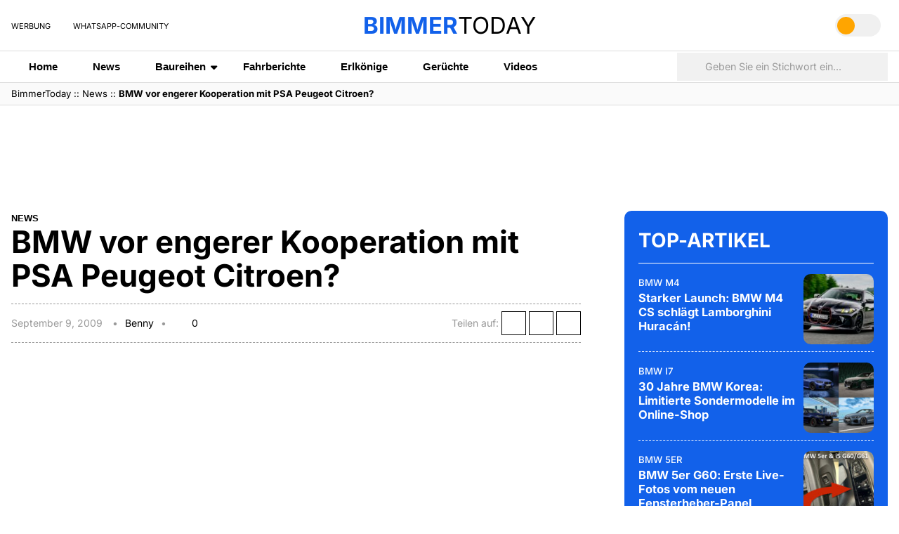

--- FILE ---
content_type: text/html; charset=UTF-8
request_url: https://www.bimmertoday.de/2009/09/09/bmw-vor-engerer-kooperation-mit-psa-peugeot-citroen-2/
body_size: 33077
content:
<!doctype html><html lang="en-US"><head><meta charset="UTF-8"><meta name="viewport"
 content="width=device-width, initial-scale=1.0, maximum-scale=1.0, minimum-scale=1, user-scalable=no, shrink-to-fit=no"/><meta name="HandheldFriendly" content="true"/><meta name="referrer" content="origin-when-cross-origin"><meta name="google-site-verification" content="Ii2wCdkZbwHDLSu1aL-F7AoFvA-m5V12twNiYTd3XAg" /><meta name="google-site-verification" content="c3rrQCtH1VpjXK7EAnoIvq7r8k1pKnuNj9OWQ7barmw" /><meta name="yandex-verification" content="1c989039abc8323d" /><link rel="alternate" type="application/rss+xml" title="Bimmertoday RSS Feed" href="https://www.bimmertoday.de/feed" /><link rel="alternate" type="application/atom+xml" title="Bimmertoday Atom Feed" href="https://www.bimmertoday.de/feed/atom" /><link rel="preconnect" href="https://cdn.bimmertoday.de" crossorigin><link rel="preconnect" href="https://delivery.consentmanager.net"><link rel="preconnect" href="https://cdn.consentmanager.net"><link rel="preconnect" href="https://d.delivery.consentmanager.net"><link rel="dns-prefetch" href="https://pagead2.googlesyndication.com"><link rel="dns-prefetch" href="https://cdn-a.yieldlove.com"><link rel="dns-prefetch" href="https://securepubads.g.doubleclick.net"><link rel="dns-prefetch" href="https://www.googletagmanager.com"><link rel="profile" href="http://gmpg.org/xfn/11"><link rel="shortcut icon" href="https://www.bimmertoday.de/wp-content/themes/wpdevel/assets/images/favicon.ico"/> <script>(function () {
  if (localStorage.getItem('theme') === 'dark') {
    document.documentElement.classList.add('dark-mode');
  }
})();</script>  <script
      type="text/plain"
      class="cmplazyload"
      data-cmp-vendor="755"
      data-cmp-purpose="c53"
      data-cmp-src="https://pagead2.googlesyndication.com/pagead/js/adsbygoogle.js"
      async
    ></script>  <script
      type="text/plain"
      class="cmplazyload"
      data-cmp-vendor="s26"
      data-cmp-purpose="c53"
      data-cmp-src="https://cdn-a.yieldlove.com/v2/yieldlove.js?bimmertoday.de"
      async
    ></script>  <script
      type="text/plain"
      class="cmplazyload"
      data-cmp-vendor="755"
      data-cmp-purpose="c53"
      data-cmp-src="https://securepubads.g.doubleclick.net/tag/js/gpt.js"
      async
    ></script> <script>window.consentChanged = new Event("consentChanged");
      window.firstConsentTriggered = false;
      window.addEventListener(
        "consentChanged",
        function () {
          if (!firstConsentTriggered) firstConsentTriggered = true;
        },
        false
      );
      var googletag = googletag || {};
      googletag.cmd = googletag.cmd || [];
      googletag.cmd.push(function () {
        googletag.pubads().disableInitialLoad();
        googletag.enableServices();
      });</script>  <script
      type="text/plain"
      class="cmplazyload"
      data-cmp-vendor="755"
      data-cmp-purpose="c52"
      data-cmp-src="https://www.googletagmanager.com/gtag/js?id=UA-833600-7"
      async
    ></script>  <script
      type="text/plain"
      class="cmplazyload"
      data-cmp-vendor="755"
      data-cmp-purpose="c52"
    >window.dataLayer = window.dataLayer || [];
      function gtag() {
        dataLayer.push(arguments);
      }
      gtag("js", new Date());

      gtag("config", "UA-833600-7", { anonymize_ip: true });</script> <meta name='robots' content='index, follow, max-image-preview:large, max-snippet:-1, max-video-preview:-1' /><link media="all" href="//cdn.bimmertoday.de/wp-content/uploads/cache/autoptimize/css/autoptimize_e2425de19d563e51230250c7e17213b5.css" rel="stylesheet"><title>BMW vor engerer Kooperation mit PSA Peugeot Citroen?</title><meta name="description" content="Steht BMW vor einer engeren Kooperation mit dem französischen PSA-Konzern?" /><link rel="canonical" href="https://www.bimmertoday.de/2009/09/09/bmw-vor-engerer-kooperation-mit-psa-peugeot-citroen-2/" /><meta property="og:locale" content="en_US" /><meta property="og:type" content="article" /><meta property="og:title" content="BMW vor engerer Kooperation mit PSA Peugeot Citroen?" /><meta property="og:description" content="Steht BMW vor einer engeren Kooperation mit dem französischen PSA-Konzern?" /><meta property="og:url" content="https://www.bimmertoday.de/2009/09/09/bmw-vor-engerer-kooperation-mit-psa-peugeot-citroen-2/" /><meta property="og:site_name" content="BimmerToday Deutschland" /><meta property="article:publisher" content="https://www.facebook.com/bimmertoday.de" /><meta property="article:author" content="https://www.facebook.com/BimmerToday" /><meta property="article:published_time" content="2009-09-09T20:44:49+00:00" /><meta property="article:modified_time" content="2009-09-09T20:45:19+00:00" /><meta property="og:image" content="https://cdn.bimmertoday.de/wp-content/uploads/bmw-mini-logos-498x332.jpg" /><meta name="author" content="Benny" /><meta name="twitter:card" content="summary_large_image" /><meta name="twitter:creator" content="@bimmertoday" /><meta name="twitter:site" content="@bimmertoday" /><meta name="twitter:label1" content="Written by" /><meta name="twitter:data1" content="Benny" /><meta name="twitter:label2" content="Est. reading time" /><meta name="twitter:data2" content="2 minutes" /> <script type="application/ld+json" class="yoast-schema-graph">{"@context":"https://schema.org","@graph":[{"@type":"Article","@id":"https://www.bimmertoday.de/2009/09/09/bmw-vor-engerer-kooperation-mit-psa-peugeot-citroen-2/#article","isPartOf":{"@id":"https://www.bimmertoday.de/2009/09/09/bmw-vor-engerer-kooperation-mit-psa-peugeot-citroen-2/"},"author":{"name":"Benny","@id":"https://www.bimmertoday.de/#/schema/person/e759628125d00a1250e46bb924415c62"},"headline":"BMW vor engerer Kooperation mit PSA Peugeot Citroen?","datePublished":"2009-09-09T20:44:49+00:00","dateModified":"2009-09-09T20:45:19+00:00","mainEntityOfPage":{"@id":"https://www.bimmertoday.de/2009/09/09/bmw-vor-engerer-kooperation-mit-psa-peugeot-citroen-2/"},"wordCount":365,"commentCount":0,"image":{"@id":"https://www.bimmertoday.de/2009/09/09/bmw-vor-engerer-kooperation-mit-psa-peugeot-citroen-2/#primaryimage"},"thumbnailUrl":"https://cdn.bimmertoday.de/wp-content/uploads/bmw-mini-logos-498x332.jpg","keywords":["BMW Kooperation","BMW PSA Kooperation"],"articleSection":["News"],"inLanguage":"en-US","potentialAction":[{"@type":"CommentAction","name":"Comment","target":["https://www.bimmertoday.de/2009/09/09/bmw-vor-engerer-kooperation-mit-psa-peugeot-citroen-2/#respond"]}]},{"@type":"WebPage","@id":"https://www.bimmertoday.de/2009/09/09/bmw-vor-engerer-kooperation-mit-psa-peugeot-citroen-2/","url":"https://www.bimmertoday.de/2009/09/09/bmw-vor-engerer-kooperation-mit-psa-peugeot-citroen-2/","name":"BMW vor engerer Kooperation mit PSA Peugeot Citroen?","isPartOf":{"@id":"https://www.bimmertoday.de/#website"},"primaryImageOfPage":{"@id":"https://www.bimmertoday.de/2009/09/09/bmw-vor-engerer-kooperation-mit-psa-peugeot-citroen-2/#primaryimage"},"image":{"@id":"https://www.bimmertoday.de/2009/09/09/bmw-vor-engerer-kooperation-mit-psa-peugeot-citroen-2/#primaryimage"},"thumbnailUrl":"https://cdn.bimmertoday.de/wp-content/uploads/bmw-mini-logos-498x332.jpg","datePublished":"2009-09-09T20:44:49+00:00","dateModified":"2009-09-09T20:45:19+00:00","author":{"@id":"https://www.bimmertoday.de/#/schema/person/e759628125d00a1250e46bb924415c62"},"description":"Steht BMW vor einer engeren Kooperation mit dem französischen PSA-Konzern?","breadcrumb":{"@id":"https://www.bimmertoday.de/2009/09/09/bmw-vor-engerer-kooperation-mit-psa-peugeot-citroen-2/#breadcrumb"},"inLanguage":"en-US","potentialAction":[{"@type":"ReadAction","target":["https://www.bimmertoday.de/2009/09/09/bmw-vor-engerer-kooperation-mit-psa-peugeot-citroen-2/"]}]},{"@type":"ImageObject","inLanguage":"en-US","@id":"https://www.bimmertoday.de/2009/09/09/bmw-vor-engerer-kooperation-mit-psa-peugeot-citroen-2/#primaryimage","url":"https://cdn.bimmertoday.de/wp-content/uploads/bmw-mini-logos.jpg","contentUrl":"https://cdn.bimmertoday.de/wp-content/uploads/bmw-mini-logos.jpg","width":"655","height":"437"},{"@type":"BreadcrumbList","@id":"https://www.bimmertoday.de/2009/09/09/bmw-vor-engerer-kooperation-mit-psa-peugeot-citroen-2/#breadcrumb","itemListElement":[{"@type":"ListItem","position":1,"name":"BimmerToday","item":"https://www.bimmertoday.de/"},{"@type":"ListItem","position":2,"name":"News","item":"https://www.bimmertoday.de/category/news/"},{"@type":"ListItem","position":3,"name":"BMW vor engerer Kooperation mit PSA Peugeot Citroen?"}]},{"@type":"WebSite","@id":"https://www.bimmertoday.de/#website","url":"https://www.bimmertoday.de/","name":"BimmerToday Deutschland","description":"Die ganze Welt von BMW","potentialAction":[{"@type":"SearchAction","target":{"@type":"EntryPoint","urlTemplate":"https://www.bimmertoday.de/?s={search_term_string}"},"query-input":{"@type":"PropertyValueSpecification","valueRequired":true,"valueName":"search_term_string"}}],"inLanguage":"en-US"},{"@type":"Person","@id":"https://www.bimmertoday.de/#/schema/person/e759628125d00a1250e46bb924415c62","name":"Benny","image":{"@type":"ImageObject","inLanguage":"en-US","@id":"https://www.bimmertoday.de/#/schema/person/image/","url":"https://cdn.bimmertoday.de/wp-content/uploads/2025/12/benny_avatar-96x96.jpg","contentUrl":"https://cdn.bimmertoday.de/wp-content/uploads/2025/12/benny_avatar-96x96.jpg","caption":"Benny"},"description":"Benny ist Gründer und Chefredakteur von BimmerToday.de","sameAs":["https://www.facebook.com/BimmerToday","https://www.instagram.com/bimmertoday/","https://www.youtube.com/@BimmerToday"]}]}</script>   <!--noptimize--><script id="bimme-ready">
			window.advanced_ads_ready=function(e,a){a=a||"complete";var d=function(e){return"interactive"===a?"loading"!==e:"complete"===e};d(document.readyState)?e():document.addEventListener("readystatechange",(function(a){d(a.target.readyState)&&e()}),{once:"interactive"===a})},window.advanced_ads_ready_queue=window.advanced_ads_ready_queue||[];		</script>
		<!--/noptimize--> <script src="https://cdn.bimmertoday.de/wp-includes/js/jquery/jquery.min.js" id="jquery-core-js"></script> <script id="advanced-ads-advanced-js-js-extra">var advads_options = {"blog_id":"1","privacy":{"enabled":true,"custom-cookie-name":"","custom-cookie-value":"","consent-method":"iab_tcf_20","state":"unknown"}};
//# sourceURL=advanced-ads-advanced-js-js-extra</script> <script id="advanced_ads_pro/visitor_conditions-js-extra">var advanced_ads_pro_visitor_conditions = {"referrer_cookie_name":"advanced_ads_pro_visitor_referrer","referrer_exdays":"365","page_impr_cookie_name":"advanced_ads_page_impressions","page_impr_exdays":"3650"};
//# sourceURL=advanced_ads_pro%2Fvisitor_conditions-js-extra</script> <link rel='shortlink' href='https://www.bimmertoday.de/?p=9044' /> <script type='text/javascript'>window.presslabs = {"home_url":"https:\/\/www.bimmertoday.de"}</script><script type='text/javascript'>(function () {
		var pl_beacon = document.createElement('script');
		pl_beacon.type = 'text/javascript';
		pl_beacon.async = true;
		var host = 'https://www.bimmertoday.de';
		if ('https:' == document.location.protocol) {
			host = host.replace('http://', 'https://');
		}
		pl_beacon.src = host + '/' + 'aeWEZfBqaY62' + '.js?ts=' + Math.floor((Math.random() * 100000) + 1);
		var first_script_tag = document.getElementsByTagName('script')[0];
		first_script_tag.parentNode.insertBefore(pl_beacon, first_script_tag);
	})();</script> <script type="text/javascript">var advadsCfpQueue = [];
		var advadsCfpAd = function( adID ){
			if ( 'undefined' == typeof advadsProCfp ) { advadsCfpQueue.push( adID ) } else { advadsProCfp.addElement( adID ) }
		};</script> </head><body class="wp-singular post-template-default single single-post postid-9044 single-format-standard wp-embed-responsive wp-theme-wpdevel aa-prefix-bimme-">  <script
  type="text/javascript"
  data-cmp-ab="1"
  src="https://cdn.consentmanager.net/delivery/js/semiautomatic.min.js"
  data-cmp-cdid="2acf09b9c20fa"
  data-cmp-host="b.delivery.consentmanager.net"
  data-cmp-cdn="cdn.consentmanager.net"
  data-cmp-codesrc="0"
></script> <header class="site-header"><div class="container"><div class="inside-top"><div class="about-bimmer"><ul><li><a href="https://www.bimmertoday.de/werbung">Werbung</a></li><li><a href="https://www.whatsapp.com/channel/0029Va8rMxzIXnlylX85Ol3F" target="_blank"><i class="fa-brands fa-whatsapp"></i> WhatsApp-Community</a></li></ul></div><div class="isMobile"> <a class="openMenu"> <i class="fa-solid fa-bars"></i> Menü </a><div class="mobile-menu"> <button class="closeMenu" aria-label="Close menu"> <span>&times;</span> </button><div class="mobile-navigation"><div class="menu-header-container"><ul id="menu-header" class="menu"><li id="menu-item-256352" class="menu-item menu-item-type-custom menu-item-object-custom menu-item-home menu-item-256352"><a href="https://www.bimmertoday.de">Home</a></li><li id="menu-item-256353" class="menu-item menu-item-type-taxonomy menu-item-object-category current-post-ancestor current-menu-parent current-post-parent menu-item-256353"><a href="https://www.bimmertoday.de/category/news/">News</a></li><li id="menu-item-256354" class="menu-item menu-item-type-custom menu-item-object-custom menu-item-has-children menu-item-256354"><a href="#">Baureihen</a><ul class="sub-menu"><li id="menu-item-256355" class="menu-item menu-item-type-taxonomy menu-item-object-category menu-item-256355"><a href="https://www.bimmertoday.de/category/baureihe/1-series/">BMW 1er</a></li><li id="menu-item-256356" class="menu-item menu-item-type-taxonomy menu-item-object-category menu-item-256356"><a href="https://www.bimmertoday.de/category/baureihe/bmw-2er/">BMW 2er</a></li><li id="menu-item-256357" class="menu-item menu-item-type-taxonomy menu-item-object-category menu-item-256357"><a href="https://www.bimmertoday.de/category/baureihe/3-series/">BMW 3er</a></li><li id="menu-item-256358" class="menu-item menu-item-type-taxonomy menu-item-object-category menu-item-256358"><a href="https://www.bimmertoday.de/category/baureihe/bmw-4er/">BMW 4er</a></li><li id="menu-item-256359" class="menu-item menu-item-type-taxonomy menu-item-object-category menu-item-256359"><a href="https://www.bimmertoday.de/category/baureihe/5-series/">BMW 5er</a></li><li id="menu-item-256360" class="menu-item menu-item-type-taxonomy menu-item-object-category menu-item-256360"><a href="https://www.bimmertoday.de/category/baureihe/6-series/">BMW 6er</a></li><li id="menu-item-256361" class="menu-item menu-item-type-taxonomy menu-item-object-category menu-item-256361"><a href="https://www.bimmertoday.de/category/baureihe/7-series/">BMW 7er</a></li><li id="menu-item-256362" class="menu-item menu-item-type-taxonomy menu-item-object-category menu-item-256362"><a href="https://www.bimmertoday.de/category/baureihe/bmw-8er/">BMW 8er</a></li><li id="menu-item-256363" class="menu-item menu-item-type-taxonomy menu-item-object-category menu-item-has-children menu-item-256363"><a href="https://www.bimmertoday.de/category/baureihe/project-i/">BMW i</a><ul class="sub-menu"><li id="menu-item-256364" class="menu-item menu-item-type-taxonomy menu-item-object-category menu-item-256364"><a href="https://www.bimmertoday.de/category/baureihe/bmw-i3/">BMW i3</a></li><li id="menu-item-256365" class="menu-item menu-item-type-taxonomy menu-item-object-category menu-item-256365"><a href="https://www.bimmertoday.de/category/baureihe/bmw-i4/">BMW i4</a></li><li id="menu-item-256366" class="menu-item menu-item-type-taxonomy menu-item-object-category menu-item-256366"><a href="https://www.bimmertoday.de/category/baureihe/bmw-i5/">BMW i5</a></li><li id="menu-item-256367" class="menu-item menu-item-type-taxonomy menu-item-object-category menu-item-256367"><a href="https://www.bimmertoday.de/category/baureihe/bmw-i7/">BMW i7</a></li><li id="menu-item-256368" class="menu-item menu-item-type-taxonomy menu-item-object-category menu-item-256368"><a href="https://www.bimmertoday.de/category/baureihe/bmw-i8/">BMW i8</a></li><li id="menu-item-256369" class="menu-item menu-item-type-taxonomy menu-item-object-category menu-item-256369"><a href="https://www.bimmertoday.de/category/baureihe/bmw-ix/">BMW iX</a></li><li id="menu-item-256370" class="menu-item menu-item-type-taxonomy menu-item-object-category menu-item-256370"><a href="https://www.bimmertoday.de/category/baureihe/bmw-ix1/">BMW iX1</a></li><li id="menu-item-256371" class="menu-item menu-item-type-taxonomy menu-item-object-category menu-item-256371"><a href="https://www.bimmertoday.de/category/baureihe/ix2/">BMW iX2</a></li><li id="menu-item-256372" class="menu-item menu-item-type-taxonomy menu-item-object-category menu-item-256372"><a href="https://www.bimmertoday.de/category/baureihe/bmw-ix3/">BMW iX3</a></li><li id="menu-item-256373" class="menu-item menu-item-type-taxonomy menu-item-object-category menu-item-256373"><a href="https://www.bimmertoday.de/category/baureihe/bmw-ix4/">BMW iX4</a></li><li id="menu-item-256374" class="menu-item menu-item-type-taxonomy menu-item-object-category menu-item-256374"><a href="https://www.bimmertoday.de/category/baureihe/bmw-ix5/">BMW iX5</a></li><li id="menu-item-256375" class="menu-item menu-item-type-taxonomy menu-item-object-category menu-item-256375"><a href="https://www.bimmertoday.de/category/baureihe/bmw-ix7/">BMW iX7</a></li></ul></li><li id="menu-item-256376" class="menu-item menu-item-type-taxonomy menu-item-object-category menu-item-has-children menu-item-256376"><a href="https://www.bimmertoday.de/category/baureihe/bmw-m/">BMW M</a><ul class="sub-menu"><li id="menu-item-256377" class="menu-item menu-item-type-taxonomy menu-item-object-category menu-item-256377"><a href="https://www.bimmertoday.de/category/baureihe/bmw-m2/">BMW M2</a></li><li id="menu-item-256378" class="menu-item menu-item-type-taxonomy menu-item-object-category menu-item-256378"><a href="https://www.bimmertoday.de/category/baureihe/bmw-m3/">BMW M3</a></li><li id="menu-item-256379" class="menu-item menu-item-type-taxonomy menu-item-object-category menu-item-256379"><a href="https://www.bimmertoday.de/category/baureihe/bmw-m4/">BMW M4</a></li><li id="menu-item-256380" class="menu-item menu-item-type-taxonomy menu-item-object-category menu-item-256380"><a href="https://www.bimmertoday.de/category/baureihe/bmw-m5/">BMW M5</a></li><li id="menu-item-256381" class="menu-item menu-item-type-taxonomy menu-item-object-category menu-item-256381"><a href="https://www.bimmertoday.de/category/baureihe/bmw-m6/">BMW M6</a></li><li id="menu-item-256382" class="menu-item menu-item-type-taxonomy menu-item-object-category menu-item-256382"><a href="https://www.bimmertoday.de/category/baureihe/bmw-m8/">BMW M8</a></li><li id="menu-item-256383" class="menu-item menu-item-type-taxonomy menu-item-object-category menu-item-256383"><a href="https://www.bimmertoday.de/category/baureihe/bmw-x3-m-x4-m/">BMW X3 M / X4 M</a></li><li id="menu-item-256384" class="menu-item menu-item-type-taxonomy menu-item-object-category menu-item-256384"><a href="https://www.bimmertoday.de/category/baureihe/x5-m-x6-m/">BMW X5 M / X6 M</a></li><li id="menu-item-256385" class="menu-item menu-item-type-taxonomy menu-item-object-category menu-item-256385"><a href="https://www.bimmertoday.de/category/baureihe/bmw-xm/">BMW XM</a></li></ul></li><li id="menu-item-256386" class="menu-item menu-item-type-taxonomy menu-item-object-category menu-item-has-children menu-item-256386"><a href="https://www.bimmertoday.de/category/baureihe/bmw-x/">BMW X</a><ul class="sub-menu"><li id="menu-item-256387" class="menu-item menu-item-type-taxonomy menu-item-object-category menu-item-256387"><a href="https://www.bimmertoday.de/category/baureihe/bmw-x1/">BMW X1</a></li><li id="menu-item-256388" class="menu-item menu-item-type-taxonomy menu-item-object-category menu-item-256388"><a href="https://www.bimmertoday.de/category/baureihe/bmw-x2/">BMW X2</a></li><li id="menu-item-256389" class="menu-item menu-item-type-taxonomy menu-item-object-category menu-item-256389"><a href="https://www.bimmertoday.de/category/baureihe/bmw-x3/">BMW X3</a></li><li id="menu-item-256390" class="menu-item menu-item-type-taxonomy menu-item-object-category menu-item-256390"><a href="https://www.bimmertoday.de/category/baureihe/bmw-x4-bmw-x/">BMW X4</a></li><li id="menu-item-256391" class="menu-item menu-item-type-taxonomy menu-item-object-category menu-item-256391"><a href="https://www.bimmertoday.de/category/baureihe/bmw-x5/">BMW X5</a></li><li id="menu-item-256392" class="menu-item menu-item-type-taxonomy menu-item-object-category menu-item-256392"><a href="https://www.bimmertoday.de/category/baureihe/bmw-x6/">BMW X6</a></li><li id="menu-item-256393" class="menu-item menu-item-type-taxonomy menu-item-object-category menu-item-256393"><a href="https://www.bimmertoday.de/category/baureihe/bmw-x7/">BMW X7</a></li><li id="menu-item-256394" class="menu-item menu-item-type-taxonomy menu-item-object-category menu-item-256394"><a href="https://www.bimmertoday.de/category/baureihe/bmw-x8/">BMW X8</a></li></ul></li><li id="menu-item-256395" class="menu-item menu-item-type-taxonomy menu-item-object-category menu-item-has-children menu-item-256395"><a href="https://www.bimmertoday.de/category/baureihe/bmw-z/">BMW Z</a><ul class="sub-menu"><li id="menu-item-256396" class="menu-item menu-item-type-taxonomy menu-item-object-category menu-item-256396"><a href="https://www.bimmertoday.de/category/baureihe/bmw-z1/">BMW Z1</a></li><li id="menu-item-256397" class="menu-item menu-item-type-taxonomy menu-item-object-category menu-item-256397"><a href="https://www.bimmertoday.de/category/baureihe/bmw-z3/">BMW Z3</a></li><li id="menu-item-256398" class="menu-item menu-item-type-taxonomy menu-item-object-category menu-item-256398"><a href="https://www.bimmertoday.de/category/baureihe/bmw-z4/">BMW Z4</a></li><li id="menu-item-256399" class="menu-item menu-item-type-taxonomy menu-item-object-category menu-item-256399"><a href="https://www.bimmertoday.de/category/baureihe/bmw-z8/">BMW Z8</a></li></ul></li><li id="menu-item-256400" class="menu-item menu-item-type-taxonomy menu-item-object-category menu-item-256400"><a href="https://www.bimmertoday.de/category/baureihe/concept-cars/">Concept Cars</a></li></ul></li><li id="menu-item-256401" class="menu-item menu-item-type-taxonomy menu-item-object-category menu-item-256401"><a href="https://www.bimmertoday.de/category/fahrberichte/">Fahrberichte</a></li><li id="menu-item-256402" class="menu-item menu-item-type-taxonomy menu-item-object-category menu-item-256402"><a href="https://www.bimmertoday.de/category/erlkoenige/">Erlkönige</a></li><li id="menu-item-256403" class="menu-item menu-item-type-taxonomy menu-item-object-category menu-item-256403"><a href="https://www.bimmertoday.de/category/geruchte/">Gerüchte</a></li><li id="menu-item-256404" class="menu-item menu-item-type-taxonomy menu-item-object-category menu-item-256404"><a href="https://www.bimmertoday.de/category/videos/">Videos</a></li></ul></div></div><div class="site-options"><ul class="bimmer-social"><li> <a href="https://www.instagram.com/bimmertoday" target="_blank" rel="noopener"> <i class="fa-brands fa-instagram"></i> </a></li><li> <a href="https://www.facebook.com/bimmertoday" target="_blank" rel="noopener"> <i class="fa-brands fa-facebook"></i> </a></li><li> <a href="https://www.youtube.com/bimmertoday" target="_blank" rel="noopener"> <i class="fa-brands fa-youtube"></i> </a></li><li> <a href="https://www.threads.com/@bimmertoday" target="_blank" rel="noopener"> <i class="fa-brands fa-threads"></i> </a></li></ul> <button id="theme-toggle" class="theme-toggle" aria-label="Toggle theme"> <i class="fa-solid fa-sun"></i> <i class="fa-solid fa-moon"></i> <span class="slider"></span> </button></div></div><div class="mobile-menu-overlay"></div></div><div class="site-title"> <a href="https://www.bimmertoday.de" class="logo" aria-label="home"> <span>Bimmer</span>today </a></div><div class="isMobile"> <a class="openSearch"> <i class="fas fa-search"></i> </a><form class="search-mobile" method="get" action="https://www.bimmertoday.de" role="search"> <input type="search" placeholder="Geben Sie ein Stichwort ein..." name="s"><div class="popular-searches"> <a href="https://www.bimmertoday.de/tag/bmw-tuning/"> <i class="fas fa-search"></i> <span>BMW Tuning</span> </a><a href="https://www.bimmertoday.de/tag/bmw-motorsport/"> <i class="fas fa-search"></i> <span>BMW Motorsport</span> </a><a href="https://www.bimmertoday.de/tag/bmw-elektro/"> <i class="fas fa-search"></i> <span>BMW Elektro</span> </a><a href="https://www.bimmertoday.de/tag/bmw-group-absatz/"> <i class="fas fa-search"></i> <span>BMW Group Absatz</span> </a><a href="https://www.bimmertoday.de/tag/bmw-individual/"> <i class="fas fa-search"></i> <span>BMW Individual</span> </a><a href="https://www.bimmertoday.de/tag/bmw-i/"> <i class="fas fa-search"></i> <span>BMW i</span> </a><a href="https://www.bimmertoday.de/tag/bmw-produktion/"> <i class="fas fa-search"></i> <span>BMW Produktion</span> </a><a href="https://www.bimmertoday.de/tag/bmw-mercedes/"> <i class="fas fa-search"></i> <span>BMW Mercedes</span> </a><a href="https://www.bimmertoday.de/tag/bmw-m-performance/"> <i class="fas fa-search"></i> <span>BMW M Performance</span> </a><a href="https://www.bimmertoday.de/tag/bmw-i3/"> <i class="fas fa-search"></i> <span>BMW i3</span> </a></div></form></div><div class="site-info"><ul class="bimmer-social"><li> <a href="https://www.instagram.com/bimmertoday" target="_blank" rel="noopener"> <i class="fa-brands fa-instagram"></i> </a></li><li> <a href="https://www.facebook.com/bimmertoday" target="_blank" rel="noopener"> <i class="fa-brands fa-facebook"></i> </a></li><li> <a href="https://www.youtube.com/bimmertoday" target="_blank" rel="noopener"> <i class="fa-brands fa-youtube"></i> </a></li><li> <a href="https://www.threads.com/@bimmertoday" target="_blank" rel="noopener"> <i class="fa-brands fa-threads"></i> </a></li></ul> <button id="theme-toggle" class="theme-toggle" aria-label="Toggle theme"> <i class="fa-solid fa-sun"></i> <i class="fa-solid fa-moon"></i> <span class="slider"></span> </button></div></div></div><div class="second-inside"><div class="container"><nav class="main-navigation"> <a class="site-icon" href="https://www.bimmertoday.de"><strong>Bimmer</strong>today</a><div class="menu-header-container"><ul id="menu-header-1" class="menu"><li class="menu-item menu-item-type-custom menu-item-object-custom menu-item-home menu-item-256352"><a href="https://www.bimmertoday.de">Home</a></li><li class="menu-item menu-item-type-taxonomy menu-item-object-category current-post-ancestor current-menu-parent current-post-parent menu-item-256353"><a href="https://www.bimmertoday.de/category/news/">News</a></li><li class="menu-item menu-item-type-custom menu-item-object-custom menu-item-has-children menu-item-256354"><a href="#">Baureihen</a><ul class="sub-menu"><li class="menu-item menu-item-type-taxonomy menu-item-object-category menu-item-256355"><a href="https://www.bimmertoday.de/category/baureihe/1-series/">BMW 1er</a></li><li class="menu-item menu-item-type-taxonomy menu-item-object-category menu-item-256356"><a href="https://www.bimmertoday.de/category/baureihe/bmw-2er/">BMW 2er</a></li><li class="menu-item menu-item-type-taxonomy menu-item-object-category menu-item-256357"><a href="https://www.bimmertoday.de/category/baureihe/3-series/">BMW 3er</a></li><li class="menu-item menu-item-type-taxonomy menu-item-object-category menu-item-256358"><a href="https://www.bimmertoday.de/category/baureihe/bmw-4er/">BMW 4er</a></li><li class="menu-item menu-item-type-taxonomy menu-item-object-category menu-item-256359"><a href="https://www.bimmertoday.de/category/baureihe/5-series/">BMW 5er</a></li><li class="menu-item menu-item-type-taxonomy menu-item-object-category menu-item-256360"><a href="https://www.bimmertoday.de/category/baureihe/6-series/">BMW 6er</a></li><li class="menu-item menu-item-type-taxonomy menu-item-object-category menu-item-256361"><a href="https://www.bimmertoday.de/category/baureihe/7-series/">BMW 7er</a></li><li class="menu-item menu-item-type-taxonomy menu-item-object-category menu-item-256362"><a href="https://www.bimmertoday.de/category/baureihe/bmw-8er/">BMW 8er</a></li><li class="menu-item menu-item-type-taxonomy menu-item-object-category menu-item-has-children menu-item-256363"><a href="https://www.bimmertoday.de/category/baureihe/project-i/">BMW i</a><ul class="sub-menu"><li class="menu-item menu-item-type-taxonomy menu-item-object-category menu-item-256364"><a href="https://www.bimmertoday.de/category/baureihe/bmw-i3/">BMW i3</a></li><li class="menu-item menu-item-type-taxonomy menu-item-object-category menu-item-256365"><a href="https://www.bimmertoday.de/category/baureihe/bmw-i4/">BMW i4</a></li><li class="menu-item menu-item-type-taxonomy menu-item-object-category menu-item-256366"><a href="https://www.bimmertoday.de/category/baureihe/bmw-i5/">BMW i5</a></li><li class="menu-item menu-item-type-taxonomy menu-item-object-category menu-item-256367"><a href="https://www.bimmertoday.de/category/baureihe/bmw-i7/">BMW i7</a></li><li class="menu-item menu-item-type-taxonomy menu-item-object-category menu-item-256368"><a href="https://www.bimmertoday.de/category/baureihe/bmw-i8/">BMW i8</a></li><li class="menu-item menu-item-type-taxonomy menu-item-object-category menu-item-256369"><a href="https://www.bimmertoday.de/category/baureihe/bmw-ix/">BMW iX</a></li><li class="menu-item menu-item-type-taxonomy menu-item-object-category menu-item-256370"><a href="https://www.bimmertoday.de/category/baureihe/bmw-ix1/">BMW iX1</a></li><li class="menu-item menu-item-type-taxonomy menu-item-object-category menu-item-256371"><a href="https://www.bimmertoday.de/category/baureihe/ix2/">BMW iX2</a></li><li class="menu-item menu-item-type-taxonomy menu-item-object-category menu-item-256372"><a href="https://www.bimmertoday.de/category/baureihe/bmw-ix3/">BMW iX3</a></li><li class="menu-item menu-item-type-taxonomy menu-item-object-category menu-item-256373"><a href="https://www.bimmertoday.de/category/baureihe/bmw-ix4/">BMW iX4</a></li><li class="menu-item menu-item-type-taxonomy menu-item-object-category menu-item-256374"><a href="https://www.bimmertoday.de/category/baureihe/bmw-ix5/">BMW iX5</a></li><li class="menu-item menu-item-type-taxonomy menu-item-object-category menu-item-256375"><a href="https://www.bimmertoday.de/category/baureihe/bmw-ix7/">BMW iX7</a></li></ul></li><li class="menu-item menu-item-type-taxonomy menu-item-object-category menu-item-has-children menu-item-256376"><a href="https://www.bimmertoday.de/category/baureihe/bmw-m/">BMW M</a><ul class="sub-menu"><li class="menu-item menu-item-type-taxonomy menu-item-object-category menu-item-256377"><a href="https://www.bimmertoday.de/category/baureihe/bmw-m2/">BMW M2</a></li><li class="menu-item menu-item-type-taxonomy menu-item-object-category menu-item-256378"><a href="https://www.bimmertoday.de/category/baureihe/bmw-m3/">BMW M3</a></li><li class="menu-item menu-item-type-taxonomy menu-item-object-category menu-item-256379"><a href="https://www.bimmertoday.de/category/baureihe/bmw-m4/">BMW M4</a></li><li class="menu-item menu-item-type-taxonomy menu-item-object-category menu-item-256380"><a href="https://www.bimmertoday.de/category/baureihe/bmw-m5/">BMW M5</a></li><li class="menu-item menu-item-type-taxonomy menu-item-object-category menu-item-256381"><a href="https://www.bimmertoday.de/category/baureihe/bmw-m6/">BMW M6</a></li><li class="menu-item menu-item-type-taxonomy menu-item-object-category menu-item-256382"><a href="https://www.bimmertoday.de/category/baureihe/bmw-m8/">BMW M8</a></li><li class="menu-item menu-item-type-taxonomy menu-item-object-category menu-item-256383"><a href="https://www.bimmertoday.de/category/baureihe/bmw-x3-m-x4-m/">BMW X3 M / X4 M</a></li><li class="menu-item menu-item-type-taxonomy menu-item-object-category menu-item-256384"><a href="https://www.bimmertoday.de/category/baureihe/x5-m-x6-m/">BMW X5 M / X6 M</a></li><li class="menu-item menu-item-type-taxonomy menu-item-object-category menu-item-256385"><a href="https://www.bimmertoday.de/category/baureihe/bmw-xm/">BMW XM</a></li></ul></li><li class="menu-item menu-item-type-taxonomy menu-item-object-category menu-item-has-children menu-item-256386"><a href="https://www.bimmertoday.de/category/baureihe/bmw-x/">BMW X</a><ul class="sub-menu"><li class="menu-item menu-item-type-taxonomy menu-item-object-category menu-item-256387"><a href="https://www.bimmertoday.de/category/baureihe/bmw-x1/">BMW X1</a></li><li class="menu-item menu-item-type-taxonomy menu-item-object-category menu-item-256388"><a href="https://www.bimmertoday.de/category/baureihe/bmw-x2/">BMW X2</a></li><li class="menu-item menu-item-type-taxonomy menu-item-object-category menu-item-256389"><a href="https://www.bimmertoday.de/category/baureihe/bmw-x3/">BMW X3</a></li><li class="menu-item menu-item-type-taxonomy menu-item-object-category menu-item-256390"><a href="https://www.bimmertoday.de/category/baureihe/bmw-x4-bmw-x/">BMW X4</a></li><li class="menu-item menu-item-type-taxonomy menu-item-object-category menu-item-256391"><a href="https://www.bimmertoday.de/category/baureihe/bmw-x5/">BMW X5</a></li><li class="menu-item menu-item-type-taxonomy menu-item-object-category menu-item-256392"><a href="https://www.bimmertoday.de/category/baureihe/bmw-x6/">BMW X6</a></li><li class="menu-item menu-item-type-taxonomy menu-item-object-category menu-item-256393"><a href="https://www.bimmertoday.de/category/baureihe/bmw-x7/">BMW X7</a></li><li class="menu-item menu-item-type-taxonomy menu-item-object-category menu-item-256394"><a href="https://www.bimmertoday.de/category/baureihe/bmw-x8/">BMW X8</a></li></ul></li><li class="menu-item menu-item-type-taxonomy menu-item-object-category menu-item-has-children menu-item-256395"><a href="https://www.bimmertoday.de/category/baureihe/bmw-z/">BMW Z</a><ul class="sub-menu"><li class="menu-item menu-item-type-taxonomy menu-item-object-category menu-item-256396"><a href="https://www.bimmertoday.de/category/baureihe/bmw-z1/">BMW Z1</a></li><li class="menu-item menu-item-type-taxonomy menu-item-object-category menu-item-256397"><a href="https://www.bimmertoday.de/category/baureihe/bmw-z3/">BMW Z3</a></li><li class="menu-item menu-item-type-taxonomy menu-item-object-category menu-item-256398"><a href="https://www.bimmertoday.de/category/baureihe/bmw-z4/">BMW Z4</a></li><li class="menu-item menu-item-type-taxonomy menu-item-object-category menu-item-256399"><a href="https://www.bimmertoday.de/category/baureihe/bmw-z8/">BMW Z8</a></li></ul></li><li class="menu-item menu-item-type-taxonomy menu-item-object-category menu-item-256400"><a href="https://www.bimmertoday.de/category/baureihe/concept-cars/">Concept Cars</a></li></ul></li><li class="menu-item menu-item-type-taxonomy menu-item-object-category menu-item-256401"><a href="https://www.bimmertoday.de/category/fahrberichte/">Fahrberichte</a></li><li class="menu-item menu-item-type-taxonomy menu-item-object-category menu-item-256402"><a href="https://www.bimmertoday.de/category/erlkoenige/">Erlkönige</a></li><li class="menu-item menu-item-type-taxonomy menu-item-object-category menu-item-256403"><a href="https://www.bimmertoday.de/category/geruchte/">Gerüchte</a></li><li class="menu-item menu-item-type-taxonomy menu-item-object-category menu-item-256404"><a href="https://www.bimmertoday.de/category/videos/">Videos</a></li></ul></div></nav><form class="search-header" method="get" action="https://www.bimmertoday.de/" role="search"> <input type="search" placeholder="Geben Sie ein Stichwort ein..." name="s"/> <button type="submit"><i class="fas fa-search"></i></button></form></div></div></header><section class="site-content"><div id="breadcrumbs"><div class="container"><span><span><a href="https://www.bimmertoday.de/">BimmerToday</a></span> :: <span><a href="https://www.bimmertoday.de/category/news/">News</a></span> :: <span class="breadcrumb_last" aria-current="page"><strong>BMW vor engerer Kooperation mit PSA Peugeot Citroen?</strong></span></span></div></div><div class="bmwspace text-center"><div class="container"><div  class="bimme-47bc5e13ef400a7bd1f67e043310fb61 bimme-728x90-top" id="bimme-47bc5e13ef400a7bd1f67e043310fb61"></div></div></div><div class="container"><div class="single-article-post"><div class="article-main"><article class="post-single"><div class="top-category"> <a href="https://www.bimmertoday.de/category/news/"
 rel="category">News</a></div><h1 class="post-title">BMW vor engerer Kooperation mit PSA Peugeot Citroen?</h1><h2 class="post-subtitle"></h2><div class="post-meta"><div class="post-info"> <time class="date"
 datetime="2009-09-09T22:44:49+02:00">September 9, 2009</time> <span class="author"><a
 href="https://www.bimmertoday.de/author/admin/">Benny</a></span> <span class="comments"> <i class="fa-solid fa-comments"></i> <a href="https://www.bimmertoday.de/2009/09/09/bmw-vor-engerer-kooperation-mit-psa-peugeot-citroen-2/#disqus_thread" data-disqus-identifier="9044">0</a> </span></div><div class="share"> <span>Teilen auf:</span> <a class="facebook-btn"
 href="https://www.facebook.com/sharer/sharer.php?u=https%3A%2F%2Fwww.bimmertoday.de%2F2009%2F09%2F09%2Fbmw-vor-engerer-kooperation-mit-psa-peugeot-citroen-2%2F"
 target="_blank" rel="noopener"><i class="fa-brands fa-facebook-f"></i></a> <a class="x-btn"
 href="https://twitter.com/intent/tweet?url=https%3A%2F%2Fwww.bimmertoday.de%2F2009%2F09%2F09%2Fbmw-vor-engerer-kooperation-mit-psa-peugeot-citroen-2%2F&text=BMW%20vor%20engerer%20Kooperation%20mit%20PSA%20Peugeot%20Citroen%3F"
 target="_blank" rel="noopener"><i class="fa-brands fa-x-twitter"></i></a> <a class="linkedin-btn"
 href="https://www.linkedin.com/shareArticle?mini=true&url=https%3A%2F%2Fwww.bimmertoday.de%2F2009%2F09%2F09%2Fbmw-vor-engerer-kooperation-mit-psa-peugeot-citroen-2%2F&title=BMW%20vor%20engerer%20Kooperation%20mit%20PSA%20Peugeot%20Citroen%3F"
 target="_blank" rel="noopener"><i class="fa-brands fa-linkedin-in"></i></a></div></div><div class="bmwspace text-center adslot adslot-listing"><div  class="bimme-000125f9217bef5d188d03f7f029017b bimme-leaderboard-single-page-below-image" id="bimme-000125f9217bef5d188d03f7f029017b"></div></div><div class="post-content"><p>Schon seit einigen Jahren fahren einige Fahrzeuge der BMW Group mit Motoren, die es mehr oder weniger identisch auch in Modellen des PSA-Konzerns gibt. Das trifft bisher &#8220;nur&#8221; auf die Modelle MINI One, MINI Cooper, MINI Cooper D und MINI Cooper S zu, das könnte sich aber in Zukunft ändern.</p><div  class="bimme-7bbe0e106954b2c60e62e9791ca85b20 bimme-300x250-paragraph-1" id="bimme-7bbe0e106954b2c60e62e9791ca85b20"></div><p>In einem interessanten <a title="Handelsblatt.com" href="http://www.handelsblatt.com/unternehmen/industrie/bmw-sucht-naehe-zu-peugeot;2455058" target="_blank">Interview mit dem Handelsblatt</a> hat der Finanzvorstand von BMW, Friedrich Eichiner, sich diesbezüglich ausführlich geäußert.</p><p><a href="https://cdn.bimmertoday.de/wp-content/uploads/bmw-mini-logos.jpg"><img decoding="async" class="alignnone size-medium wp-image-5799" title="bmw-mini-logos" src="https://cdn.bimmertoday.de/wp-content/uploads/bmw-mini-logos-498x332.jpg" alt="bmw-mini-logos" width="498" height="332" srcset="https://cdn.bimmertoday.de/wp-content/uploads/bmw-mini-logos-498x332.jpg 498w, https://cdn.bimmertoday.de/wp-content/uploads/bmw-mini-logos.jpg 655w" sizes="(max-width: 498px) 100vw, 498px" /></a></p><p><span id="more-9044"></span>Zunächst stellt er fest, dass sich BMW in Anbetracht der wirtschaftlichen Lage besser als viele andere Hersteller geschlagen hat. Unter den Premiumherstellern ist man schließlich noch immer erfolgreichster Anbieter weltweit und liefert sich beispielsweise auf dem US-Markt ein Kopf-an-Kopf-Rennen mit Lexus, was vor ein paar Jahren noch undenkbar gewesen wäre.</p><div  class="bimme-14f17a2795058ba7012210921dfc7158 bimme-300x250-paragraph-3" id="bimme-14f17a2795058ba7012210921dfc7158"></div><p>Sollten sich die Märkte wie zuletzt weiterentwickeln, dürfte für das Gesamtjahr ein Absatzrückgang zwischen zehn und fünfzehn Prozent zu verbuchen sein. In diesem Fall besteht die reelle Chance, dass BMW im Jahr 2009 schwarze Zahlen schreibt.</p><div  class="bimme-93dd227693d8bebab4eaf2a8f79b6dde bimme-320x50-mobile-content-5" id="bimme-93dd227693d8bebab4eaf2a8f79b6dde"></div><p>Im Vergleich mit dem Volkswagen-Konzern sieht Eichiner Vorteile durch Skaleneffekte nur in der volumenstarken Kleinwagensparte. Um einem größeren Wettbewerbsnachteil entgegenzuwirken, wolle man sich grade in diesen Klassen mit anderen Herstellern zusammentun, Partner der Wahl ist offenbar der französische Konzern PSA-Peugeot-Citroen.</p><div  class="bimme-b9e386d04da6d8696e05b9da5d2f2336 bimme-300x250-paragraph-7" id="bimme-b9e386d04da6d8696e05b9da5d2f2336"></div><p>Dabei soll es ähnlich wie bei der <a title="BimmerToday.de" href="https://www.bimmertoday.de/2009/04/27/bmw-mercedes-vor-weitreichender-kooperation/" target="_blank">Kooperation mit Mercedes-Benz</a> vor allem um solche Komponenten gehen, die vom Kunden nicht gesehen beziehungsweise gefühlt werden können. Als Beispiele sind auch hier wieder Klimakompressoren, Elektromotoren für Fensterheber und dergleichen zu nennen.</p><p>Für <a title="BimmerToday.de" href="https://www.bimmertoday.de/2009/06/28/kommt-der-elektro-bmw-von-project-i-schon-2012/" target="_blank">Project i</a> ist eine derartige Zusammenarbeit aber zunächst weiterhin ausgeschlossen, denn BMW sieht hier ein künftiges Alleinstellungsmerkmal. Für allgemeinere und nicht fahrzeugspezifische Komponenten wie die oben genannten sollen aber auch hier früher oder später Einkaufskooperationen mit anderen Herstellern eingegangen werden.</p><div  class="bimme-2e457505a5d2f770eac9b6bc4ec15f78 bimme-300x250-paragraph-9" id="bimme-2e457505a5d2f770eac9b6bc4ec15f78"></div><p>Für die nahe Zukunft erwartet Eichiner außerdem eine Sonderrolle für die BMW Group, denn bei den Verkaufszahlen erhofft man sich durch die Einführung einiger neuer Volumenbaureihen durchaus positive Signale. Wie den Lesern dieses Blogs bekannt ist, kommt im Jahr 2010 der neue <a title="BimmerToday.de" href="https://www.bimmertoday.de/2009/09/04/neues-bild-weitere-infos-zum-bmw-5er-f10/" target="_blank">BMW 5er F10</a>, 2011 folgt der <a title="BimmerToday.de" href="https://www.bimmertoday.de/2009/08/31/neue-exklusive-spyshots-vom-bmw-1er-f20/" target="_blank">nächste BMW 1er</a> und schon 2012 startet die <a title="BimmerToday.de" href="https://www.bimmertoday.de/2009/08/06/neuer-entwurf-neue-infos-zum-nachsten-bmw-3er/" target="_blank">neue 3er-Reihe</a>.</p></div><div class="post-tags"><a class="tag" href="https://www.bimmertoday.de/tag/bmw-kooperation/">#BMW Kooperation</a><a class="tag" href="https://www.bimmertoday.de/tag/bmw-psa-kooperation/">#BMW PSA Kooperation</a></div><div class="share-article"> <span>Teilen auf:</span> <a class="facebook-btn"
 href="https://www.facebook.com/sharer/sharer.php?u=https%3A%2F%2Fwww.bimmertoday.de%2F2009%2F09%2F09%2Fbmw-vor-engerer-kooperation-mit-psa-peugeot-citroen-2%2F"
 target="_blank" rel="noopener"><i class="fa-brands fa-facebook-f"></i></a> <a class="x-btn"
 href="https://twitter.com/intent/tweet?url=https%3A%2F%2Fwww.bimmertoday.de%2F2009%2F09%2F09%2Fbmw-vor-engerer-kooperation-mit-psa-peugeot-citroen-2%2F&text=BMW%20vor%20engerer%20Kooperation%20mit%20PSA%20Peugeot%20Citroen%3F"
 target="_blank" rel="noopener"><i class="fa-brands fa-x-twitter"></i></a> <a class="linkedin-btn"
 href="https://www.linkedin.com/shareArticle?mini=true&url=https%3A%2F%2Fwww.bimmertoday.de%2F2009%2F09%2F09%2Fbmw-vor-engerer-kooperation-mit-psa-peugeot-citroen-2%2F&title=BMW%20vor%20engerer%20Kooperation%20mit%20PSA%20Peugeot%20Citroen%3F"
 target="_blank" rel="noopener"><i class="fa-brands fa-linkedin-in"></i></a></div><div class="post-author-box"><div class="author-avatar"> <img alt='Benny' src='https://cdn.bimmertoday.de/wp-content/uploads/2025/12/benny_avatar-96x96.jpg' srcset='https://cdn.bimmertoday.de/wp-content/uploads/2025/12/benny_avatar-192x192.jpg 2x' class='avatar avatar-96 photo' height='96' width='96' decoding='async'/><div class="author-details"><div class="author-name"> <a href="https://www.bimmertoday.de/author/admin/">Benny</a></div><div class="author-stats"> <span class="author-posts-count">14905 artikel</span></div></div></div><div class="author-meta"><div class="author-bio">Benny ist Gründer und Chefredakteur von BimmerToday.de</div><div class="author-social"><a href="https://www.facebook.com/BimmerToday" target="_blank" rel="noopener nofollow" class="social-link social-facebook"><i class="fa-brands fa-facebook"></i></a><a href="https://www.instagram.com/bimmertoday/" target="_blank" rel="noopener nofollow" class="social-link social-instagram"><i class="fa-brands fa-instagram"></i></a><a href="https://www.youtube.com/@BimmerToday" target="_blank" rel="noopener nofollow" class="social-link social-youtube"><i class="fa-brands fa-youtube"></i></a></div></div></div><div class="box-entry-ad-bottom-single"><div  class="bimme-8b331e666a80748a4e560ef41b7c3388 bimme-300x250-end-article" id="bimme-8b331e666a80748a4e560ef41b7c3388"></div></div><div id="comments"></div></article></div><div class="article-aside"><div class="widget widget-listing top-widget"><div class="widget-post-list topstories_widget"><div class="heading-section"><p class="section-title">Top-Artikel</p></div><article id="post-246097"><div class="post-info"><div class="post-description"> <span class="category"> <a href="https://www.bimmertoday.de/category/baureihe/bmw-m4/"
 rel="category"> BMW M4 </a> </span><h5 class="title"> <a href="https://www.bimmertoday.de/2025/02/11/starker-launch-bmw-m4-cs-schlagt-lamborghini-huracan/" title="Starker Launch: BMW M4 CS schlägt Lamborghini Huracán!"> Starker Launch: BMW M4 CS schlägt Lamborghini Huracán! </a></h5></div><div class="post-photo"> <a href="https://www.bimmertoday.de/2025/02/11/starker-launch-bmw-m4-cs-schlagt-lamborghini-huracan/" title="Starker Launch: BMW M4 CS schlägt Lamborghini Huracán!"> <img width="120" height="120" src="https://cdn.bimmertoday.de/wp-content/uploads/2025/02/2024-BMW-M4-CS-G82-LCI-Saphir-Schwarz-Salzburgring-05-120x120.jpg" class="featuredImage wp-post-image" alt="Starker Launch: BMW M4 CS schlägt Lamborghini Huracán!" loading="lazy" decoding="async" /> </a></div></div></article> <script type="application/ld+json">{"@context":"https://schema.org","@type":"Article","@id":"https://www.bimmertoday.de/2025/02/11/starker-launch-bmw-m4-cs-schlagt-lamborghini-huracan/#article","mainEntityOfPage":"https://www.bimmertoday.de/2025/02/11/starker-launch-bmw-m4-cs-schlagt-lamborghini-huracan/","headline":"Starker Launch: BMW M4 CS schlägt Lamborghini Huracán!","image":["https://cdn.bimmertoday.de/wp-content/uploads/2025/02/2024-BMW-M4-CS-G82-LCI-Saphir-Schwarz-Salzburgring-05.jpg"],"datePublished":"2025-02-11T20:51:37+01:00","dateModified":"2025-02-11T20:51:37+01:00","author":{"@type":"Person","name":"Benny","url":"https://www.bimmertoday.de/author/admin/"},"publisher":{"@type":"Organization","name":"BimmerToday Deutschland","logo":null},"description":"Rein äußerlich muss ein Supersportler wie der Lamborghini Huracán Sterrato keinem Vergleich aus dem Weg gehen, aber zumindest bei der Beschleunigung aus dem Stand sollte...","url":"https://www.bimmertoday.de/2025/02/11/starker-launch-bmw-m4-cs-schlagt-lamborghini-huracan/"}</script> <article id="post-247692"><div class="post-info"><div class="post-description"> <span class="category"> <a href="https://www.bimmertoday.de/category/baureihe/bmw-i7/"
 rel="category"> BMW i7 </a> </span><h5 class="title"> <a href="https://www.bimmertoday.de/2025/03/12/30-jahre-bmw-korea-limitierte-sondermodelle-im-online-shop/" title="30 Jahre BMW Korea: Limitierte Sondermodelle im Online-Shop"> 30 Jahre BMW Korea: Limitierte Sondermodelle im Online-Shop </a></h5></div><div class="post-photo"> <a href="https://www.bimmertoday.de/2025/03/12/30-jahre-bmw-korea-limitierte-sondermodelle-im-online-shop/" title="30 Jahre BMW Korea: Limitierte Sondermodelle im Online-Shop"> <img width="120" height="120" src="https://cdn.bimmertoday.de/wp-content/uploads/2025/03/30-Jahre-BMW-Korea-Sondermodelle-M2-i7-X4-4er-120x120.jpg" class="featuredImage wp-post-image" alt="30 Jahre BMW Korea: Limitierte Sondermodelle im Online-Shop" loading="lazy" decoding="async" /> </a></div></div></article> <script type="application/ld+json">{"@context":"https://schema.org","@type":"Article","@id":"https://www.bimmertoday.de/2025/03/12/30-jahre-bmw-korea-limitierte-sondermodelle-im-online-shop/#article","mainEntityOfPage":"https://www.bimmertoday.de/2025/03/12/30-jahre-bmw-korea-limitierte-sondermodelle-im-online-shop/","headline":"30 Jahre BMW Korea: Limitierte Sondermodelle im Online-Shop","image":["https://cdn.bimmertoday.de/wp-content/uploads/2025/03/30-Jahre-BMW-Korea-Sondermodelle-M2-i7-X4-4er.jpg"],"datePublished":"2025-03-12T08:32:49+01:00","dateModified":"2025-03-12T08:32:49+01:00","author":{"@type":"Person","name":"Benny","url":"https://www.bimmertoday.de/author/admin/"},"publisher":{"@type":"Organization","name":"BimmerToday Deutschland","logo":null},"description":"Mit gleich vier limitierten Sondermodellen feiert BMW Südkorea seinen 30. Geburtstag, alle vier werden ausschließlich online zu kaufen sein. An diese Form des Vertriebs war...","url":"https://www.bimmertoday.de/2025/03/12/30-jahre-bmw-korea-limitierte-sondermodelle-im-online-shop/"}</script> <article id="post-247933"><div class="post-info"><div class="post-description"> <span class="category"> <a href="https://www.bimmertoday.de/category/baureihe/5-series/"
 rel="category"> BMW 5er </a> </span><h5 class="title"> <a href="https://www.bimmertoday.de/2025/03/26/bmw-5er-g60-erste-live-fotos-vom-neuen-fensterheber-panel/" title="BMW 5er G60: Erste Live-Fotos vom neuen Fensterheber-Panel"> BMW 5er G60: Erste Live-Fotos vom neuen Fensterheber-Panel </a></h5></div><div class="post-photo"> <a href="https://www.bimmertoday.de/2025/03/26/bmw-5er-g60-erste-live-fotos-vom-neuen-fensterheber-panel/" title="BMW 5er G60: Erste Live-Fotos vom neuen Fensterheber-Panel"> <img width="120" height="120" src="https://cdn.bimmertoday.de/wp-content/uploads/2025/03/2025-BMW-5er-G60-Fensterheber-Bedieneinheit-Tuer-Vergleich-G61-i5-120x120.jpg" class="featuredImage wp-post-image" alt="BMW 5er G60: Erste Live-Fotos vom neuen Fensterheber-Panel" loading="lazy" decoding="async" /> </a></div></div></article> <script type="application/ld+json">{"@context":"https://schema.org","@type":"Article","@id":"https://www.bimmertoday.de/2025/03/26/bmw-5er-g60-erste-live-fotos-vom-neuen-fensterheber-panel/#article","mainEntityOfPage":"https://www.bimmertoday.de/2025/03/26/bmw-5er-g60-erste-live-fotos-vom-neuen-fensterheber-panel/","headline":"BMW 5er G60: Erste Live-Fotos vom neuen Fensterheber-Panel","image":["https://cdn.bimmertoday.de/wp-content/uploads/2025/03/2025-BMW-5er-G60-Fensterheber-Bedieneinheit-Tuer-Vergleich-G61-i5.jpg"],"datePublished":"2025-03-26T06:00:16+01:00","dateModified":"2025-03-25T23:19:16+01:00","author":{"@type":"Person","name":"Benny","url":"https://www.bimmertoday.de/author/admin/"},"publisher":{"@type":"Organization","name":"BimmerToday Deutschland","logo":null},"description":"Deutlich früher als üblich erhält der BMW 5er (G60, G61) eine kleine, aber wirksame Aufwertung seines Innenraums: Seit Produktion März 2025 sind 5er und i5...","url":"https://www.bimmertoday.de/2025/03/26/bmw-5er-g60-erste-live-fotos-vom-neuen-fensterheber-panel/"}</script> <article id="post-246141"><div class="post-info"><div class="post-description"> <span class="category"> <a href="https://www.bimmertoday.de/category/baureihe/bmw-x3/"
 rel="category"> BMW X3 </a> </span><h5 class="title"> <a href="https://www.bimmertoday.de/2025/02/12/bmw-x3-g45-sechszylinder-diesel-40d-kommt-aus-rosslyn/" title="BMW X3 G45: Sechszylinder-Diesel 40d kommt aus Rosslyn"> BMW X3 G45: Sechszylinder-Diesel 40d kommt aus Rosslyn </a></h5></div><div class="post-photo"> <a href="https://www.bimmertoday.de/2025/02/12/bmw-x3-g45-sechszylinder-diesel-40d-kommt-aus-rosslyn/" title="BMW X3 G45: Sechszylinder-Diesel 40d kommt aus Rosslyn"> <img width="120" height="120" src="https://cdn.bimmertoday.de/wp-content/uploads/2025/02/BMW-X3-G45-Produktion-Werk-Rosslyn-Suedafrika-02-120x120.jpg" class="featuredImage wp-post-image" alt="BMW X3 G45: Sechszylinder-Diesel 40d kommt aus Rosslyn" loading="lazy" decoding="async" /> </a></div></div></article> <script type="application/ld+json">{"@context":"https://schema.org","@type":"Article","@id":"https://www.bimmertoday.de/2025/02/12/bmw-x3-g45-sechszylinder-diesel-40d-kommt-aus-rosslyn/#article","mainEntityOfPage":"https://www.bimmertoday.de/2025/02/12/bmw-x3-g45-sechszylinder-diesel-40d-kommt-aus-rosslyn/","headline":"BMW X3 G45: Sechszylinder-Diesel 40d kommt aus Rosslyn","image":["https://cdn.bimmertoday.de/wp-content/uploads/2025/02/BMW-X3-G45-Produktion-Werk-Rosslyn-Suedafrika-02.jpg"],"datePublished":"2025-02-12T07:37:12+01:00","dateModified":"2025-02-12T07:37:12+01:00","author":{"@type":"Person","name":"Benny","url":"https://www.bimmertoday.de/author/admin/"},"publisher":{"@type":"Organization","name":"BimmerToday Deutschland","logo":null},"description":"Bereits im Oktober 2024 startete die Produktion des neuen BMW X3 (G45) im Werk Rosslyn, das auch für viele deutsche X3-Kunden eine Schlüsselrolle spielt: Sämtliche...","url":"https://www.bimmertoday.de/2025/02/12/bmw-x3-g45-sechszylinder-diesel-40d-kommt-aus-rosslyn/"}</script> <article id="post-246383"><div class="post-info"><div class="post-description"> <span class="category"> <a href="https://www.bimmertoday.de/category/baureihe/bmw-x3/"
 rel="category"> BMW X3 </a> </span><h5 class="title"> <a href="https://www.bimmertoday.de/2025/02/19/bmw-x3-30e-g45-m-sport-pro-schafft-uber-80-km-e-reichweite/" title="BMW X3 30e: G45 M Sport Pro schafft über 80 km E-Reichweite"> BMW X3 30e: G45 M Sport Pro schafft über 80 km E-Reichweite </a></h5></div><div class="post-photo"> <a href="https://www.bimmertoday.de/2025/02/19/bmw-x3-30e-g45-m-sport-pro-schafft-uber-80-km-e-reichweite/" title="BMW X3 30e: G45 M Sport Pro schafft über 80 km E-Reichweite"> <img width="120" height="120" src="https://cdn.bimmertoday.de/wp-content/uploads/2025/02/2025-BMW-X3-30e-G45-M-Sport-Pro-Dune-Grey-Plug-in-Hybrid-01-120x120.jpg" class="featuredImage wp-post-image" alt="BMW X3 30e: G45 M Sport Pro schafft über 80 km E-Reichweite" loading="lazy" decoding="async" /> </a></div></div></article> <script type="application/ld+json">{"@context":"https://schema.org","@type":"Article","@id":"https://www.bimmertoday.de/2025/02/19/bmw-x3-30e-g45-m-sport-pro-schafft-uber-80-km-e-reichweite/#article","mainEntityOfPage":"https://www.bimmertoday.de/2025/02/19/bmw-x3-30e-g45-m-sport-pro-schafft-uber-80-km-e-reichweite/","headline":"BMW X3 30e: G45 M Sport Pro schafft über 80 km E-Reichweite","image":["https://cdn.bimmertoday.de/wp-content/uploads/2025/02/2025-BMW-X3-30e-G45-M-Sport-Pro-Dune-Grey-Plug-in-Hybrid-01.jpg"],"datePublished":"2025-02-19T07:45:05+01:00","dateModified":"2025-02-19T07:45:05+01:00","author":{"@type":"Person","name":"Benny","url":"https://www.bimmertoday.de/author/admin/"},"publisher":{"@type":"Organization","name":"BimmerToday Deutschland","logo":null},"description":"Einen rein elektrischen BMW X3 der Generation G45 wird es anders als beim Vorgänger nicht geben, aber der Alltag vieler Kunden lässt sich dennoch ohne...","url":"https://www.bimmertoday.de/2025/02/19/bmw-x3-30e-g45-m-sport-pro-schafft-uber-80-km-e-reichweite/"}</script> </div></div><div class="bmwspace text-center adslot adslot-336x280"><div  class="bimme-ca9ac9cf4fcd04d5cb7aeecac6984a93 bimme-336x280-sidebar-top" id="bimme-ca9ac9cf4fcd04d5cb7aeecac6984a93"></div></div><div class="widget widget-listing popular-widget"><div class="widget-post-list popular_widget"><div class="heading-section"><p class="section-title">Meistkommentierte</p></div><article id="post-245870"><div class="pozitie">1</div><div class="post-info"><div class="post-description"> <span class="category"> <a href="https://www.bimmertoday.de/category/motorsport/"
 rel="category"> Motorsport </a> </span><h5 class="title"> <a href="https://www.bimmertoday.de/2025/02/02/12h-bathurst-2025-bmw-sieg-folgt-auf-m3-cs-weltpremiere/" title="12h Bathurst 2025: BMW-Sieg folgt auf M3 CS-Weltpremiere"> 12h Bathurst 2025: BMW-Sieg folgt auf M3 CS-Weltpremiere </a></h5></div><div class="post-photo"> <a href="https://www.bimmertoday.de/2025/02/02/12h-bathurst-2025-bmw-sieg-folgt-auf-m3-cs-weltpremiere/" title="12h Bathurst 2025: BMW-Sieg folgt auf M3 CS-Weltpremiere"> <img width="120" height="120" src="https://cdn.bimmertoday.de/wp-content/uploads/2025/02/12h-Bathurst-2025-BMW-M4-GT3-WRT-01-120x120.jpg" class="featuredImage wp-post-image" alt="12h Bathurst 2025: BMW-Sieg folgt auf M3 CS-Weltpremiere" loading="lazy" decoding="async" /> </a></div></div></article> <script type="application/ld+json">{"@context":"https://schema.org","@type":"Article","@id":"https://www.bimmertoday.de/2025/02/02/12h-bathurst-2025-bmw-sieg-folgt-auf-m3-cs-weltpremiere/#article","mainEntityOfPage":"https://www.bimmertoday.de/2025/02/02/12h-bathurst-2025-bmw-sieg-folgt-auf-m3-cs-weltpremiere/","headline":"12h Bathurst 2025: BMW-Sieg folgt auf M3 CS-Weltpremiere","image":["https://cdn.bimmertoday.de/wp-content/uploads/2025/02/12h-Bathurst-2025-BMW-M4-GT3-WRT-01.jpg"],"datePublished":"2025-02-02T17:10:11+01:00","dateModified":"2025-02-03T06:40:21+01:00","author":{"@type":"Person","name":"Benny","url":"https://www.bimmertoday.de/author/admin/"},"publisher":{"@type":"Organization","name":"BimmerToday Deutschland","logo":null},"description":"Verglichen mit anderen Herstellern war das Lineup von BMW für die 12 Stunden von Bathurst 2025 ausgesprochen überschaubar, aber die beiden vom Team WRT eingesetzten...","url":"https://www.bimmertoday.de/2025/02/02/12h-bathurst-2025-bmw-sieg-folgt-auf-m3-cs-weltpremiere/"}</script> <article id="post-245909"><div class="pozitie">2</div><div class="post-info"><div class="post-description"> <span class="category"> <a href="https://www.bimmertoday.de/category/baureihe/bmw-m5/"
 rel="category"> BMW M5 </a> </span><h5 class="title"> <a href="https://www.bimmertoday.de/2025/02/03/dragrace-bmw-m5-f90-argert-g90-hybrid-f10-ohne-chance/" title="Dragrace: BMW M5 F90 ärgert G90-Hybrid, F10 ohne Chance"> Dragrace: BMW M5 F90 ärgert G90-Hybrid, F10 ohne Chance </a></h5></div><div class="post-photo"> <a href="https://www.bimmertoday.de/2025/02/03/dragrace-bmw-m5-f90-argert-g90-hybrid-f10-ohne-chance/" title="Dragrace: BMW M5 F90 ärgert G90-Hybrid, F10 ohne Chance"> <img width="120" height="120" src="https://cdn.bimmertoday.de/wp-content/uploads/2025/02/BMW-M5-G90-Vergleich-Drag-Race-F90-F10-Competition-120x120.jpg" class="featuredImage wp-post-image" alt="Dragrace: BMW M5 F90 ärgert G90-Hybrid, F10 ohne Chance" loading="lazy" decoding="async" /> </a></div></div></article> <script type="application/ld+json">{"@context":"https://schema.org","@type":"Article","@id":"https://www.bimmertoday.de/2025/02/03/dragrace-bmw-m5-f90-argert-g90-hybrid-f10-ohne-chance/#article","mainEntityOfPage":"https://www.bimmertoday.de/2025/02/03/dragrace-bmw-m5-f90-argert-g90-hybrid-f10-ohne-chance/","headline":"Dragrace: BMW M5 F90 ärgert G90-Hybrid, F10 ohne Chance","image":["https://cdn.bimmertoday.de/wp-content/uploads/2025/02/BMW-M5-G90-Vergleich-Drag-Race-F90-F10-Competition.jpg"],"datePublished":"2025-02-03T07:23:51+01:00","dateModified":"2025-02-03T07:23:51+01:00","author":{"@type":"Person","name":"Benny","url":"https://www.bimmertoday.de/author/admin/"},"publisher":{"@type":"Organization","name":"BimmerToday Deutschland","logo":null},"description":"Wenn der brandneue Hybrid BMW M5 (G90) auf seinen direkten Vorgänger F90 und auf dessen Vorgänger F10 trifft, treffen auch drei Power-Limousinen mit jeweils sehr...","url":"https://www.bimmertoday.de/2025/02/03/dragrace-bmw-m5-f90-argert-g90-hybrid-f10-ohne-chance/"}</script> <article id="post-245911"><div class="pozitie">3</div><div class="post-info"><div class="post-description"> <span class="category"> <a href="https://www.bimmertoday.de/category/baureihe/bmw-x7/"
 rel="category"> BMW X7 </a> </span><h5 class="title"> <a href="https://www.bimmertoday.de/2025/02/03/bmw-x7-nishiki-lounge-unikat-an-der-schwelle-zu-rolls-royce/" title="BMW X7 Nishiki Lounge: Unikat an der Schwelle zu Rolls-Royce"> BMW X7 Nishiki Lounge: Unikat an der Schwelle zu Rolls-Royce </a></h5></div><div class="post-photo"> <a href="https://www.bimmertoday.de/2025/02/03/bmw-x7-nishiki-lounge-unikat-an-der-schwelle-zu-rolls-royce/" title="BMW X7 Nishiki Lounge: Unikat an der Schwelle zu Rolls-Royce"> <img width="120" height="120" src="https://cdn.bimmertoday.de/wp-content/uploads/2025/02/BMW-X7-Nishiki-Lounge-2025-Two-Tone-Luxus-SUV-G07-LCI-01-120x120.jpg" class="featuredImage wp-post-image" alt="BMW X7 Nishiki Lounge: Unikat an der Schwelle zu Rolls-Royce" loading="lazy" decoding="async" /> </a></div></div></article> <script type="application/ld+json">{"@context":"https://schema.org","@type":"Article","@id":"https://www.bimmertoday.de/2025/02/03/bmw-x7-nishiki-lounge-unikat-an-der-schwelle-zu-rolls-royce/#article","mainEntityOfPage":"https://www.bimmertoday.de/2025/02/03/bmw-x7-nishiki-lounge-unikat-an-der-schwelle-zu-rolls-royce/","headline":"BMW X7 Nishiki Lounge: Unikat an der Schwelle zu Rolls-Royce","image":["https://cdn.bimmertoday.de/wp-content/uploads/2025/02/BMW-X7-Nishiki-Lounge-2025-Two-Tone-Luxus-SUV-G07-LCI-01.jpg"],"datePublished":"2025-02-03T08:32:25+01:00","dateModified":"2025-02-03T08:32:25+01:00","author":{"@type":"Person","name":"Benny","url":"https://www.bimmertoday.de/author/admin/"},"publisher":{"@type":"Organization","name":"BimmerToday Deutschland","logo":null},"description":"Unzählige Stunden Handarbeit sind die Basis des BMW X7 Nishiki Lounge, der die Freunde traditioneller Handwerkskunst als Unikat begeistern soll. Das Luxus-SUV erklimmt so die...","url":"https://www.bimmertoday.de/2025/02/03/bmw-x7-nishiki-lounge-unikat-an-der-schwelle-zu-rolls-royce/"}</script> <article id="post-245923"><div class="pozitie">4</div><div class="post-info"><div class="post-description"> <span class="category"> <a href="https://www.bimmertoday.de/category/baureihe/5-series/"
 rel="category"> BMW 5er </a> </span><h5 class="title"> <a href="https://www.bimmertoday.de/2025/02/03/audi-nomenklatur-bmw-5er-rivale-a6-wird-doch-kein-a7/" title="Audi-Nomenklatur: BMW 5er-Rivale A6 wird doch kein A7"> Audi-Nomenklatur: BMW 5er-Rivale A6 wird doch kein A7 </a></h5></div><div class="post-photo"> <a href="https://www.bimmertoday.de/2025/02/03/audi-nomenklatur-bmw-5er-rivale-a6-wird-doch-kein-a7/" title="Audi-Nomenklatur: BMW 5er-Rivale A6 wird doch kein A7"> <img width="120" height="120" src="https://cdn.bimmertoday.de/wp-content/uploads/2025/02/Audi-Nomenklatur-A6-A7-A5-A4-Elektro-Verbrenner-120x120.jpg" class="featuredImage wp-post-image" alt="Audi-Nomenklatur: BMW 5er-Rivale A6 wird doch kein A7" loading="lazy" decoding="async" /> </a></div></div></article> <script type="application/ld+json">{"@context":"https://schema.org","@type":"Article","@id":"https://www.bimmertoday.de/2025/02/03/audi-nomenklatur-bmw-5er-rivale-a6-wird-doch-kein-a7/#article","mainEntityOfPage":"https://www.bimmertoday.de/2025/02/03/audi-nomenklatur-bmw-5er-rivale-a6-wird-doch-kein-a7/","headline":"Audi-Nomenklatur: BMW 5er-Rivale A6 wird doch kein A7","image":["https://cdn.bimmertoday.de/wp-content/uploads/2025/02/Audi-Nomenklatur-A6-A7-A5-A4-Elektro-Verbrenner.jpg"],"datePublished":"2025-02-03T17:24:47+01:00","dateModified":"2025-02-03T17:24:47+01:00","author":{"@type":"Person","name":"Benny","url":"https://www.bimmertoday.de/author/admin/"},"publisher":{"@type":"Organization","name":"BimmerToday Deutschland","logo":null},"description":"Mit einer umfassenden Anpassung der Nomenklatur hat Audi in den letzten Monaten für viele fragende Blicke gesorgt: Nach Jahrzehnten der Stabilität sollte aus bekannten Namen...","url":"https://www.bimmertoday.de/2025/02/03/audi-nomenklatur-bmw-5er-rivale-a6-wird-doch-kein-a7/"}</script> <article id="post-245925"><div class="pozitie">5</div><div class="post-info"><div class="post-description"> <span class="category"> <a href="https://www.bimmertoday.de/category/sonstiges/"
 rel="category"> Sonstiges </a> </span><h5 class="title"> <a href="https://www.bimmertoday.de/2025/02/04/bmw-aktie-unter-druck-usa-drohen-mit-hohen-strafzollen/" title="BMW-Aktie unter Druck: USA drohen mit hohen Strafzöllen"> BMW-Aktie unter Druck: USA drohen mit hohen Strafzöllen </a></h5></div><div class="post-photo"> <a href="https://www.bimmertoday.de/2025/02/04/bmw-aktie-unter-druck-usa-drohen-mit-hohen-strafzollen/" title="BMW-Aktie unter Druck: USA drohen mit hohen Strafzöllen"> <img width="120" height="120" src="https://cdn.bimmertoday.de/wp-content/uploads/2023/01/BMW-Werk-San-Luis-Potosi-Mexiko-Produktion-06-120x120.jpg" class="featuredImage wp-post-image" alt="BMW-Aktie unter Druck: USA drohen mit hohen Strafzöllen" loading="lazy" decoding="async" /> </a></div></div></article> <script type="application/ld+json">{"@context":"https://schema.org","@type":"Article","@id":"https://www.bimmertoday.de/2025/02/04/bmw-aktie-unter-druck-usa-drohen-mit-hohen-strafzollen/#article","mainEntityOfPage":"https://www.bimmertoday.de/2025/02/04/bmw-aktie-unter-druck-usa-drohen-mit-hohen-strafzollen/","headline":"BMW-Aktie unter Druck: USA drohen mit hohen Strafzöllen","image":["https://cdn.bimmertoday.de/wp-content/uploads/2023/01/BMW-Werk-San-Luis-Potosi-Mexiko-Produktion-06.jpg"],"datePublished":"2025-02-04T07:10:54+01:00","dateModified":"2025-02-04T07:10:54+01:00","author":{"@type":"Person","name":"Benny","url":"https://www.bimmertoday.de/author/admin/"},"publisher":{"@type":"Organization","name":"BimmerToday Deutschland","logo":null},"description":"Mit dem BMW-Werk San Luis Potosi wollten die Münchner mehrere Fliegen mit einer Klappe schlagen und einerseits in der Nähe des wichtigen US-Markts produzieren, andererseits...","url":"https://www.bimmertoday.de/2025/02/04/bmw-aktie-unter-druck-usa-drohen-mit-hohen-strafzollen/"}</script> </div></div><div class="bmwspace text-center adslot adslot-300x600"><div  class="bimme-51f659a86e580f0aa2a7461c28fb16fc bimme-300x600-sidebar-top" id="bimme-51f659a86e580f0aa2a7461c28fb16fc"></div></div><div class="widget widget-listing"><div class="heading-section"><p class="section-title">Fahrberichte</p></div><div class="widget-post-list"><article id="post-256089"><div class="post-info"><div class="post-description"> <span class="category"> <a href="https://www.bimmertoday.de/category/baureihe/bmw-ix3/"
 rel="category"> BMW iX3 </a> </span><h5 class="title"> <a href="https://www.bimmertoday.de/2025/12/04/neue-klasse-fahrbericht-bmw-ix3-bye-bye-reichweiten-angst/" title="Neue Klasse-Fahrbericht BMW iX3: Bye-Bye, Reichweiten-Angst"> Neue Klasse-Fahrbericht BMW iX3: Bye-Bye, Reichweiten-Angst </a></h5><div class="post-meta"> <time class="date"
 datetime="">December 4, 2025</time> <span class="author"><a
 href="https://www.bimmertoday.de/author/admin/">Benny</a></span></div></div><div class="post-photo"> <a href="https://www.bimmertoday.de/2025/12/04/neue-klasse-fahrbericht-bmw-ix3-bye-bye-reichweiten-angst/" title="Neue Klasse-Fahrbericht BMW iX3: Bye-Bye, Reichweiten-Angst"> <img width="120" height="120" src="https://cdn.bimmertoday.de/wp-content/uploads/2025/12/BMW-iX3-NA5-Alpin-weiss-M-Sport-Fahrbericht-Benny-120x120.jpg" class="featuredImage wp-post-image" alt="Neue Klasse-Fahrbericht BMW iX3: Bye-Bye, Reichweiten-Angst" loading="lazy" decoding="async" /> </a></div></div></article> <script type="application/ld+json">{"@context":"https://schema.org","@type":"Article","@id":"https://www.bimmertoday.de/2025/12/04/neue-klasse-fahrbericht-bmw-ix3-bye-bye-reichweiten-angst/#article","mainEntityOfPage":"https://www.bimmertoday.de/2025/12/04/neue-klasse-fahrbericht-bmw-ix3-bye-bye-reichweiten-angst/","headline":"Neue Klasse-Fahrbericht BMW iX3: Bye-Bye, Reichweiten-Angst","image":["https://cdn.bimmertoday.de/wp-content/uploads/2025/12/BMW-iX3-NA5-Alpin-weiss-M-Sport-Fahrbericht-Benny.jpg"],"datePublished":"2025-12-04T00:12:17+01:00","dateModified":"2025-12-04T06:54:01+01:00","author":{"@type":"Person","name":"Benny","url":"https://www.bimmertoday.de/author/admin/"},"publisher":{"@type":"Organization","name":"BimmerToday Deutschland","logo":null},"description":"Kaum eine BMW-Neuheit der letzten Jahre wird mit so großer Spannung erwartet wie die Neue Klasse, die in Form des BMW iX3 (NA5) im März...","url":"https://www.bimmertoday.de/2025/12/04/neue-klasse-fahrbericht-bmw-ix3-bye-bye-reichweiten-angst/"}</script> <article id="post-255465"><div class="post-info"><div class="post-description"> <span class="category"> <a href="https://www.bimmertoday.de/category/baureihe/bmw-m2/"
 rel="category"> BMW M2 </a> </span><h5 class="title"> <a href="https://www.bimmertoday.de/2025/11/06/us-fahrbericht-bmw-m2-cs-so-fahrt-der-uber-g87-mit-530-ps/" title="US-Fahrbericht BMW M2 CS: So fährt der Über-G87 mit 530 PS"> US-Fahrbericht BMW M2 CS: So fährt der Über-G87 mit 530 PS </a></h5><div class="post-meta"> <time class="date"
 datetime="">November 6, 2025</time> <span class="author"><a
 href="https://www.bimmertoday.de/author/redaktion/">Redaktion</a></span></div></div><div class="post-photo"> <a href="https://www.bimmertoday.de/2025/11/06/us-fahrbericht-bmw-m2-cs-so-fahrt-der-uber-g87-mit-530-ps/" title="US-Fahrbericht BMW M2 CS: So fährt der Über-G87 mit 530 PS"> <img width="120" height="120" src="https://cdn.bimmertoday.de/wp-content/uploads/2025/11/BMW-M2-CS-G87-Fahrbericht-USA-Drift-03-120x120.jpg" class="featuredImage wp-post-image" alt="US-Fahrbericht BMW M2 CS: So fährt der Über-G87 mit 530 PS" loading="lazy" decoding="async" /> </a></div></div></article> <script type="application/ld+json">{"@context":"https://schema.org","@type":"Article","@id":"https://www.bimmertoday.de/2025/11/06/us-fahrbericht-bmw-m2-cs-so-fahrt-der-uber-g87-mit-530-ps/#article","mainEntityOfPage":"https://www.bimmertoday.de/2025/11/06/us-fahrbericht-bmw-m2-cs-so-fahrt-der-uber-g87-mit-530-ps/","headline":"US-Fahrbericht BMW M2 CS: So fährt der Über-G87 mit 530 PS","image":["https://cdn.bimmertoday.de/wp-content/uploads/2025/11/BMW-M2-CS-G87-Fahrbericht-USA-Drift-03.jpg"],"datePublished":"2025-11-06T08:37:11+01:00","dateModified":"2025-11-06T08:37:11+01:00","author":{"@type":"Person","name":"Redaktion","url":"https://www.bimmertoday.de/author/redaktion/"},"publisher":{"@type":"Organization","name":"BimmerToday Deutschland","logo":null},"description":"In den USA war der neue BMW M2 CS (G87) erstmals fahraktiv zu erleben. Unser Fahrbericht liefert die Eindrücke von Zamid Hamid nach Deutschland:","url":"https://www.bimmertoday.de/2025/11/06/us-fahrbericht-bmw-m2-cs-so-fahrt-der-uber-g87-mit-530-ps/"}</script> <article id="post-250655"><div class="post-info"><div class="post-description"> <span class="category"> <a href="https://www.bimmertoday.de/category/fahrberichte/"
 rel="category"> Fahrberichte </a> </span><h5 class="title"> <a href="https://www.bimmertoday.de/2025/06/17/offroad-auf-island-elektro-roadtrip-im-mini-countryman-u25/" title="Offroad auf Island: Elektro-Roadtrip im MINI Countryman"> Offroad auf Island: Elektro-Roadtrip im MINI Countryman </a></h5><div class="post-meta"> <time class="date"
 datetime="">June 17, 2025</time> <span class="author"><a
 href="https://www.bimmertoday.de/author/redaktion/">Redaktion</a></span></div></div><div class="post-photo"> <a href="https://www.bimmertoday.de/2025/06/17/offroad-auf-island-elektro-roadtrip-im-mini-countryman-u25/" title="Offroad auf Island: Elektro-Roadtrip im MINI Countryman"> <img width="120" height="120" src="https://cdn.bimmertoday.de/wp-content/uploads/2025/06/MINI-Countryman-S-E-U25-Elektro-Offroad-Island-01-120x120.jpg" class="featuredImage wp-post-image" alt="Offroad auf Island: Elektro-Roadtrip im MINI Countryman" loading="lazy" decoding="async" /> </a></div></div></article> <script type="application/ld+json">{"@context":"https://schema.org","@type":"Article","@id":"https://www.bimmertoday.de/2025/06/17/offroad-auf-island-elektro-roadtrip-im-mini-countryman-u25/#article","mainEntityOfPage":"https://www.bimmertoday.de/2025/06/17/offroad-auf-island-elektro-roadtrip-im-mini-countryman-u25/","headline":"Offroad auf Island: Elektro-Roadtrip im MINI Countryman","image":["https://cdn.bimmertoday.de/wp-content/uploads/2025/06/MINI-Countryman-S-E-U25-Elektro-Offroad-Island-01.jpg"],"datePublished":"2025-06-17T08:09:27+02:00","dateModified":"2025-06-17T08:09:39+02:00","author":{"@type":"Person","name":"Redaktion","url":"https://www.bimmertoday.de/author/redaktion/"},"publisher":{"@type":"Organization","name":"BimmerToday Deutschland","logo":null},"description":"Island und seine Westfjorde gehören zu den spektakulärsten Landschaften für Naturliebhaber. Jährlich besuchen tausende von Camping- und Offroadfans die Region mit speziell ausgerüsteten Geländewagen und...","url":"https://www.bimmertoday.de/2025/06/17/offroad-auf-island-elektro-roadtrip-im-mini-countryman-u25/"}</script> <article id="post-250489"><div class="post-info"><div class="post-description"> <span class="category"> <a href="https://www.bimmertoday.de/category/baureihe/bmw-ix3/"
 rel="category"> BMW iX3 </a> </span><h5 class="title"> <a href="https://www.bimmertoday.de/2025/06/11/vorab-fahrbericht-neue-klasse-erste-fahrt-im-bmw-ix3-na5/" title="Vorab-Fahrbericht Neue Klasse: Erste Fahrt im BMW iX3 NA5"> Vorab-Fahrbericht Neue Klasse: Erste Fahrt im BMW iX3 NA5 </a></h5><div class="post-meta"> <time class="date"
 datetime="">June 11, 2025</time> <span class="author"><a
 href="https://www.bimmertoday.de/author/redaktion/">Redaktion</a></span></div></div><div class="post-photo"> <a href="https://www.bimmertoday.de/2025/06/11/vorab-fahrbericht-neue-klasse-erste-fahrt-im-bmw-ix3-na5/" title="Vorab-Fahrbericht Neue Klasse: Erste Fahrt im BMW iX3 NA5"> <img width="120" height="120" src="https://cdn.bimmertoday.de/wp-content/uploads/2025/06/BMW-iX3-NA5-Vorab-Fahrbericht-Neue-Klasse-2026-Elektro-SUV-120x120.jpg" class="featuredImage wp-post-image" alt="Vorab-Fahrbericht Neue Klasse: Erste Fahrt im BMW iX3 NA5" loading="lazy" decoding="async" /> </a></div></div></article> <script type="application/ld+json">{"@context":"https://schema.org","@type":"Article","@id":"https://www.bimmertoday.de/2025/06/11/vorab-fahrbericht-neue-klasse-erste-fahrt-im-bmw-ix3-na5/#article","mainEntityOfPage":"https://www.bimmertoday.de/2025/06/11/vorab-fahrbericht-neue-klasse-erste-fahrt-im-bmw-ix3-na5/","headline":"Vorab-Fahrbericht Neue Klasse: Erste Fahrt im BMW iX3 NA5","image":["https://cdn.bimmertoday.de/wp-content/uploads/2025/06/BMW-iX3-NA5-Vorab-Fahrbericht-Neue-Klasse-2026-Elektro-SUV.jpg"],"datePublished":"2025-06-11T10:00:18+02:00","dateModified":"2025-06-11T08:01:22+02:00","author":{"@type":"Person","name":"Redaktion","url":"https://www.bimmertoday.de/author/redaktion/"},"publisher":{"@type":"Organization","name":"BimmerToday Deutschland","logo":null},"description":"BMWs Neue Klasse ist wegweisend für die Zukunft des Münchner Autobauers. Eine erste Fahrt in einem Prototypen des BMW iX3 50 xDrive gibt Aufschluss, ob...","url":"https://www.bimmertoday.de/2025/06/11/vorab-fahrbericht-neue-klasse-erste-fahrt-im-bmw-ix3-na5/"}</script> <article id="post-249465"><div class="post-info"><div class="post-description"> <span class="category"> <a href="https://www.bimmertoday.de/category/baureihe/3-series/"
 rel="category"> BMW 3er </a> </span><h5 class="title"> <a href="https://www.bimmertoday.de/2025/05/23/50-jahre-bmw-3er-zeit-reise-nach-sudtirol-im-323i-e21/" title="50 Jahre BMW 3er: (Zeit-)Reise nach Südtirol im 323i E21"> 50 Jahre BMW 3er: (Zeit-)Reise nach Südtirol im 323i E21 </a></h5><div class="post-meta"> <time class="date"
 datetime="">May 23, 2025</time> <span class="author"><a
 href="https://www.bimmertoday.de/author/admin/">Benny</a></span></div></div><div class="post-photo"> <a href="https://www.bimmertoday.de/2025/05/23/50-jahre-bmw-3er-zeit-reise-nach-sudtirol-im-323i-e21/" title="50 Jahre BMW 3er: (Zeit-)Reise nach Südtirol im 323i E21"> <img width="120" height="120" src="https://cdn.bimmertoday.de/wp-content/uploads/2025/05/BMW-3er-E21-323i-Silber-Fahrbericht-02-120x120.jpg" class="featuredImage wp-post-image" alt="50 Jahre BMW 3er: (Zeit-)Reise nach Südtirol im 323i E21" loading="lazy" decoding="async" /> </a></div></div></article> <script type="application/ld+json">{"@context":"https://schema.org","@type":"Article","@id":"https://www.bimmertoday.de/2025/05/23/50-jahre-bmw-3er-zeit-reise-nach-sudtirol-im-323i-e21/#article","mainEntityOfPage":"https://www.bimmertoday.de/2025/05/23/50-jahre-bmw-3er-zeit-reise-nach-sudtirol-im-323i-e21/","headline":"50 Jahre BMW 3er: (Zeit-)Reise nach Südtirol im 323i E21","image":["https://cdn.bimmertoday.de/wp-content/uploads/2025/05/BMW-3er-E21-323i-Silber-Fahrbericht-02.jpg"],"datePublished":"2025-05-23T00:02:23+02:00","dateModified":"2025-05-23T00:02:23+02:00","author":{"@type":"Person","name":"Benny","url":"https://www.bimmertoday.de/author/admin/"},"publisher":{"@type":"Organization","name":"BimmerToday Deutschland","logo":null},"description":"Für den Weg zum Concorso d&#8217;Eleganza Villa d&#8217;Este gibt es in diesem Jahr kein stilvolleres Fahrzeug als einen BMW 3er der ersten Generation E21, schließlich...","url":"https://www.bimmertoday.de/2025/05/23/50-jahre-bmw-3er-zeit-reise-nach-sudtirol-im-323i-e21/"}</script> </div></div><div class="bmwspace text-center adslot adslot-160x600"><div  class="bimme-6d4d86ba37494c25ae8dc5ee023f555f bimme-160x600-sidebar" id="bimme-6d4d86ba37494c25ae8dc5ee023f555f"></div></div></div></div></div><div class="container"><section class="section-related-category"><div class="section-header"><p class="section-title"> Mehr aus News</p> <a class="view-all"
 href="https://www.bimmertoday.de/category/news/"> Alle anzeigen → </a></div><div class="section-grid"><article class="related-item"><div class="related-thumb"> <a href="https://www.bimmertoday.de/2026/01/27/singapur-116-ab-160-000-euro-aber-bmw-auch-2025-premium-marktfuhrer/"> <img width="1920" height="1280" src="https://cdn.bimmertoday.de/wp-content/uploads/2024/04/BMW-735i-G70-Singapur-7er-Two-Tone-Oxid-Grau-Tansanit-Blau-20.jpg" class="attachment-post-listing size-post-listing wp-post-image" alt="" decoding="async" loading="lazy" srcset="https://cdn.bimmertoday.de/wp-content/uploads/2024/04/BMW-735i-G70-Singapur-7er-Two-Tone-Oxid-Grau-Tansanit-Blau-20.jpg 1920w, https://cdn.bimmertoday.de/wp-content/uploads/2024/04/BMW-735i-G70-Singapur-7er-Two-Tone-Oxid-Grau-Tansanit-Blau-20-750x500.jpg 750w, https://cdn.bimmertoday.de/wp-content/uploads/2024/04/BMW-735i-G70-Singapur-7er-Two-Tone-Oxid-Grau-Tansanit-Blau-20-1024x683.jpg 1024w, https://cdn.bimmertoday.de/wp-content/uploads/2024/04/BMW-735i-G70-Singapur-7er-Two-Tone-Oxid-Grau-Tansanit-Blau-20-768x512.jpg 768w, https://cdn.bimmertoday.de/wp-content/uploads/2024/04/BMW-735i-G70-Singapur-7er-Two-Tone-Oxid-Grau-Tansanit-Blau-20-1536x1024.jpg 1536w, https://cdn.bimmertoday.de/wp-content/uploads/2024/04/BMW-735i-G70-Singapur-7er-Two-Tone-Oxid-Grau-Tansanit-Blau-20-300x200.jpg 300w" sizes="auto, (max-width: 1920px) 100vw, 1920px" /> </a></div><div class="related-meta"><div class="latest-date"> January 27, 2026 • <span class="author"> <a href="https://www.bimmertoday.de/author/admin/"> Benny </a> </span> • <span class="comments"> <i class="fa-solid fa-comments"></i> <a href="https://www.bimmertoday.de/2026/01/27/singapur-116-ab-160-000-euro-aber-bmw-auch-2025-premium-marktfuhrer/#disqus_thread" data-disqus-identifier="257030">0</a> </span></div><h3 class="related-title"> <a href="https://www.bimmertoday.de/2026/01/27/singapur-116-ab-160-000-euro-aber-bmw-auch-2025-premium-marktfuhrer/">Singapur: 116 ab 160.000 Euro, aber BMW auch 2025 Premium-Marktführer</a></h3></div></article><article class="related-item"><div class="related-thumb"> <a href="https://www.bimmertoday.de/2026/01/23/bmw-deutschland-diesel-anteil-2025-erstmals-wieder-unter-30/"> <img width="1920" height="1278" src="https://cdn.bimmertoday.de/wp-content/uploads/2026/01/BMW-Diesel-Anteil-Entwicklung-2025.jpg" class="attachment-post-listing size-post-listing wp-post-image" alt="" decoding="async" loading="lazy" srcset="https://cdn.bimmertoday.de/wp-content/uploads/2026/01/BMW-Diesel-Anteil-Entwicklung-2025.jpg 1920w, https://cdn.bimmertoday.de/wp-content/uploads/2026/01/BMW-Diesel-Anteil-Entwicklung-2025-1536x1022.jpg 1536w, https://cdn.bimmertoday.de/wp-content/uploads/2026/01/BMW-Diesel-Anteil-Entwicklung-2025-300x200.jpg 300w" sizes="auto, (max-width: 1920px) 100vw, 1920px" /> </a></div><div class="related-meta"><div class="latest-date"> January 23, 2026 • <span class="author"> <a href="https://www.bimmertoday.de/author/admin/"> Benny </a> </span> • <span class="comments"> <i class="fa-solid fa-comments"></i> <a href="https://www.bimmertoday.de/2026/01/23/bmw-deutschland-diesel-anteil-2025-erstmals-wieder-unter-30/#disqus_thread" data-disqus-identifier="256840">0</a> </span></div><h3 class="related-title"> <a href="https://www.bimmertoday.de/2026/01/23/bmw-deutschland-diesel-anteil-2025-erstmals-wieder-unter-30/">BMW Deutschland: Diesel-Anteil 2025 erstmals wieder unter 30%</a></h3></div></article><article class="related-item"><div class="related-thumb"> <a href="https://www.bimmertoday.de/2026/01/19/auch-fur-bmw-bis-zu-6-000-euro-e-auto-pramie-xev-forderung/"> <img width="1920" height="1277" src="https://cdn.bimmertoday.de/wp-content/uploads/2026/01/BMW-E-Auto-Praemie-2026-Foederung-Elektro-BEV-PHEV-xEV.jpg" class="attachment-post-listing size-post-listing wp-post-image" alt="" decoding="async" loading="lazy" srcset="https://cdn.bimmertoday.de/wp-content/uploads/2026/01/BMW-E-Auto-Praemie-2026-Foederung-Elektro-BEV-PHEV-xEV.jpg 1920w, https://cdn.bimmertoday.de/wp-content/uploads/2026/01/BMW-E-Auto-Praemie-2026-Foederung-Elektro-BEV-PHEV-xEV-750x500.jpg 750w, https://cdn.bimmertoday.de/wp-content/uploads/2026/01/BMW-E-Auto-Praemie-2026-Foederung-Elektro-BEV-PHEV-xEV-1024x681.jpg 1024w, https://cdn.bimmertoday.de/wp-content/uploads/2026/01/BMW-E-Auto-Praemie-2026-Foederung-Elektro-BEV-PHEV-xEV-768x511.jpg 768w, https://cdn.bimmertoday.de/wp-content/uploads/2026/01/BMW-E-Auto-Praemie-2026-Foederung-Elektro-BEV-PHEV-xEV-1536x1022.jpg 1536w, https://cdn.bimmertoday.de/wp-content/uploads/2026/01/BMW-E-Auto-Praemie-2026-Foederung-Elektro-BEV-PHEV-xEV-300x200.jpg 300w" sizes="auto, (max-width: 1920px) 100vw, 1920px" /> </a></div><div class="related-meta"><div class="latest-date"> January 19, 2026 • <span class="author"> <a href="https://www.bimmertoday.de/author/admin/"> Benny </a> </span> • <span class="comments"> <i class="fa-solid fa-comments"></i> <a href="https://www.bimmertoday.de/2026/01/19/auch-fur-bmw-bis-zu-6-000-euro-e-auto-pramie-xev-forderung/#disqus_thread" data-disqus-identifier="256829">0</a> </span></div><h3 class="related-title"> <a href="https://www.bimmertoday.de/2026/01/19/auch-fur-bmw-bis-zu-6-000-euro-e-auto-pramie-xev-forderung/">Auch für BMW: Bis zu 6.000 Euro E-Auto-Prämie xEV-Förderung</a></h3></div></article><article class="related-item"><div class="related-thumb"> <a href="https://www.bimmertoday.de/2026/01/19/bmw-deutschland-25-elektro-anteil-knackt-20-prozent-marke/"> <img width="1920" height="1284" src="https://cdn.bimmertoday.de/wp-content/uploads/2026/01/BMW-Elektro-Anteil-2025-Deutschland-BEV-Quote-Absatz-KBA.jpg" class="attachment-post-listing size-post-listing wp-post-image" alt="" decoding="async" loading="lazy" srcset="https://cdn.bimmertoday.de/wp-content/uploads/2026/01/BMW-Elektro-Anteil-2025-Deutschland-BEV-Quote-Absatz-KBA.jpg 1920w, https://cdn.bimmertoday.de/wp-content/uploads/2026/01/BMW-Elektro-Anteil-2025-Deutschland-BEV-Quote-Absatz-KBA-750x502.jpg 750w, https://cdn.bimmertoday.de/wp-content/uploads/2026/01/BMW-Elektro-Anteil-2025-Deutschland-BEV-Quote-Absatz-KBA-1024x685.jpg 1024w, https://cdn.bimmertoday.de/wp-content/uploads/2026/01/BMW-Elektro-Anteil-2025-Deutschland-BEV-Quote-Absatz-KBA-768x514.jpg 768w, https://cdn.bimmertoday.de/wp-content/uploads/2026/01/BMW-Elektro-Anteil-2025-Deutschland-BEV-Quote-Absatz-KBA-1536x1027.jpg 1536w, https://cdn.bimmertoday.de/wp-content/uploads/2026/01/BMW-Elektro-Anteil-2025-Deutschland-BEV-Quote-Absatz-KBA-300x200.jpg 300w" sizes="auto, (max-width: 1920px) 100vw, 1920px" /> </a></div><div class="related-meta"><div class="latest-date"> January 19, 2026 • <span class="author"> <a href="https://www.bimmertoday.de/author/admin/"> Benny </a> </span> • <span class="comments"> <i class="fa-solid fa-comments"></i> <a href="https://www.bimmertoday.de/2026/01/19/bmw-deutschland-25-elektro-anteil-knackt-20-prozent-marke/#disqus_thread" data-disqus-identifier="256809">0</a> </span></div><h3 class="related-title"> <a href="https://www.bimmertoday.de/2026/01/19/bmw-deutschland-25-elektro-anteil-knackt-20-prozent-marke/">BMW Deutschland &#8217;25: Elektro-Anteil knackt 20-Prozent-Marke</a></h3></div></article></div></section></div><section class="section-latest-posts"><div class="container"><div class="section-header"><p class="section-title">Das könnte Ihnen auch gefallen</p></div><div class="section-grid"><article class="latest-item"><div class="latest-meta"><div class="latest-date"> January 26, 2026 • <span class="author"> <a href="https://www.bimmertoday.de/author/admin/"> Benny </a> </span> • <span class="comments"> <i class="fa-solid fa-comments"></i> <a href="https://www.bimmertoday.de/2026/01/26/bmw-m3-g84-erlkonig-fotos-zeigen-g80-nachfolger-mit-verbrenner/#disqus_thread" data-disqus-identifier="257016">0</a> </span></div><h3 class="latest-title"> <a href="https://www.bimmertoday.de/2026/01/26/bmw-m3-g84-erlkonig-fotos-zeigen-g80-nachfolger-mit-verbrenner/">BMW M3 G84: Erlkönig-Fotos zeigen G80-Nachfolger mit Verbrenner</a></h3></div><div class="latest-thumb"> <a href="https://www.bimmertoday.de/2026/01/26/bmw-m3-g84-erlkonig-fotos-zeigen-g80-nachfolger-mit-verbrenner/" class=""> <img width="1920" height="1282" src="https://cdn.bimmertoday.de/wp-content/uploads/2026/01/2027-BMW-M3-G84-Erlkoenig-ICE-S58-10.jpg" class="attachment-post-listing size-post-listing wp-post-image" alt="" decoding="async" loading="lazy" srcset="https://cdn.bimmertoday.de/wp-content/uploads/2026/01/2027-BMW-M3-G84-Erlkoenig-ICE-S58-10.jpg 1920w, https://cdn.bimmertoday.de/wp-content/uploads/2026/01/2027-BMW-M3-G84-Erlkoenig-ICE-S58-10-1536x1026.jpg 1536w, https://cdn.bimmertoday.de/wp-content/uploads/2026/01/2027-BMW-M3-G84-Erlkoenig-ICE-S58-10-300x200.jpg 300w" sizes="auto, (max-width: 1920px) 100vw, 1920px" /> </a></div></article><article class="latest-item"><div class="latest-meta"><div class="latest-date"> January 26, 2026 • <span class="author"> <a href="https://www.bimmertoday.de/author/admin/"> Benny </a> </span> • <span class="comments"> <i class="fa-solid fa-comments"></i> <a href="https://www.bimmertoday.de/2026/01/26/24h-daytona-2026-podium-fur-neuen-bmw-m-hybrid-v8-m4-gewinnt-gt3/#disqus_thread" data-disqus-identifier="256998">0</a> </span></div><h3 class="latest-title"> <a href="https://www.bimmertoday.de/2026/01/26/24h-daytona-2026-podium-fur-neuen-bmw-m-hybrid-v8-m4-gewinnt-gt3/">24h Daytona 2026: Podium für neuen BMW M Hybrid V8, M4 GT3 gewinnt</a></h3></div><div class="latest-thumb"> <a href="https://www.bimmertoday.de/2026/01/26/24h-daytona-2026-podium-fur-neuen-bmw-m-hybrid-v8-m4-gewinnt-gt3/" class=""> <img width="1920" height="1281" src="https://cdn.bimmertoday.de/wp-content/uploads/2026/01/BMW-M-Hybrid-V8-LMDh-2026-Daytona-24h-01.jpg" class="attachment-post-listing size-post-listing wp-post-image" alt="" decoding="async" loading="lazy" srcset="https://cdn.bimmertoday.de/wp-content/uploads/2026/01/BMW-M-Hybrid-V8-LMDh-2026-Daytona-24h-01.jpg 1920w, https://cdn.bimmertoday.de/wp-content/uploads/2026/01/BMW-M-Hybrid-V8-LMDh-2026-Daytona-24h-01-1536x1025.jpg 1536w, https://cdn.bimmertoday.de/wp-content/uploads/2026/01/BMW-M-Hybrid-V8-LMDh-2026-Daytona-24h-01-300x200.jpg 300w" sizes="auto, (max-width: 1920px) 100vw, 1920px" /> </a></div></article><article class="latest-item"><div class="latest-meta"><div class="latest-date"> January 26, 2026 • <span class="author"> <a href="https://www.bimmertoday.de/author/admin/"> Benny </a> </span> • <span class="comments"> <i class="fa-solid fa-comments"></i> <a href="https://www.bimmertoday.de/2026/01/26/hohe-nachfrage-bmw-fahrt-ix3-produktion-in-debrecen-hoch/#disqus_thread" data-disqus-identifier="257014">0</a> </span></div><h3 class="latest-title"> <a href="https://www.bimmertoday.de/2026/01/26/hohe-nachfrage-bmw-fahrt-ix3-produktion-in-debrecen-hoch/">Hohe Nachfrage: BMW fährt iX3-Produktion in Debrecen hoch</a></h3></div><div class="latest-thumb"> <a href="https://www.bimmertoday.de/2026/01/26/hohe-nachfrage-bmw-fahrt-ix3-produktion-in-debrecen-hoch/" class=""> <img width="1920" height="1280" src="https://cdn.bimmertoday.de/wp-content/uploads/2025/09/BMW-iX3-NA5-Produktion-Neue-Klasse-Werk-Debrecen-Qualitaets-Kontrolle-14.jpg" class="attachment-post-listing size-post-listing wp-post-image" alt="" decoding="async" loading="lazy" srcset="https://cdn.bimmertoday.de/wp-content/uploads/2025/09/BMW-iX3-NA5-Produktion-Neue-Klasse-Werk-Debrecen-Qualitaets-Kontrolle-14.jpg 1920w, https://cdn.bimmertoday.de/wp-content/uploads/2025/09/BMW-iX3-NA5-Produktion-Neue-Klasse-Werk-Debrecen-Qualitaets-Kontrolle-14-750x500.jpg 750w, https://cdn.bimmertoday.de/wp-content/uploads/2025/09/BMW-iX3-NA5-Produktion-Neue-Klasse-Werk-Debrecen-Qualitaets-Kontrolle-14-1024x683.jpg 1024w, https://cdn.bimmertoday.de/wp-content/uploads/2025/09/BMW-iX3-NA5-Produktion-Neue-Klasse-Werk-Debrecen-Qualitaets-Kontrolle-14-768x512.jpg 768w, https://cdn.bimmertoday.de/wp-content/uploads/2025/09/BMW-iX3-NA5-Produktion-Neue-Klasse-Werk-Debrecen-Qualitaets-Kontrolle-14-1536x1024.jpg 1536w, https://cdn.bimmertoday.de/wp-content/uploads/2025/09/BMW-iX3-NA5-Produktion-Neue-Klasse-Werk-Debrecen-Qualitaets-Kontrolle-14-300x200.jpg 300w" sizes="auto, (max-width: 1920px) 100vw, 1920px" /> </a></div></article><article class="latest-item"><div class="latest-meta"><div class="latest-date"> January 23, 2026 • <span class="author"> <a href="https://www.bimmertoday.de/author/admin/"> Benny </a> </span> • <span class="comments"> <i class="fa-solid fa-comments"></i> <a href="https://www.bimmertoday.de/2026/01/23/dark-mode-mehr-facelift-technik-update-fur-bimmertoday-de/#disqus_thread" data-disqus-identifier="256990">0</a> </span></div><h3 class="latest-title"> <a href="https://www.bimmertoday.de/2026/01/23/dark-mode-mehr-facelift-technik-update-fur-bimmertoday-de/">Dark Mode &#038; mehr: Facelift &#038; Technik-Update für BimmerToday.de</a></h3></div><div class="latest-thumb"> <a href="https://www.bimmertoday.de/2026/01/23/dark-mode-mehr-facelift-technik-update-fur-bimmertoday-de/" class=""> <img width="1920" height="1283" src="https://cdn.bimmertoday.de/wp-content/uploads/2026/01/BimmerToday-Facelift-2026-Dark-Mode.jpg" class="attachment-post-listing size-post-listing wp-post-image" alt="" decoding="async" loading="lazy" srcset="https://cdn.bimmertoday.de/wp-content/uploads/2026/01/BimmerToday-Facelift-2026-Dark-Mode.jpg 1920w, https://cdn.bimmertoday.de/wp-content/uploads/2026/01/BimmerToday-Facelift-2026-Dark-Mode-1536x1026.jpg 1536w, https://cdn.bimmertoday.de/wp-content/uploads/2026/01/BimmerToday-Facelift-2026-Dark-Mode-300x200.jpg 300w" sizes="auto, (max-width: 1920px) 100vw, 1920px" /> </a></div></article><article class="latest-item"><div class="latest-meta"><div class="latest-date"> January 23, 2026 • <span class="author"> <a href="https://www.bimmertoday.de/author/admin/"> Benny </a> </span> • <span class="comments"> <i class="fa-solid fa-comments"></i> <a href="https://www.bimmertoday.de/2026/01/23/bmw-ix3-langversion-na6-mit-900-kilometer-cltc-reichweite/#disqus_thread" data-disqus-identifier="256907">0</a> </span></div><h3 class="latest-title"> <a href="https://www.bimmertoday.de/2026/01/23/bmw-ix3-langversion-na6-mit-900-kilometer-cltc-reichweite/">BMW iX3 Langversion: NA6 mit 900 Kilometer CLTC-Reichweite</a></h3></div><div class="latest-thumb"> <a href="https://www.bimmertoday.de/2026/01/23/bmw-ix3-langversion-na6-mit-900-kilometer-cltc-reichweite/" class=""> <img width="1920" height="1277" src="https://cdn.bimmertoday.de/wp-content/uploads/2026/01/2026-BMW-iX3-Langversion-NA6-LWB-Elektro-SUV-China-Erlkoenig-69.jpg" class="attachment-post-listing size-post-listing wp-post-image" alt="" decoding="async" loading="lazy" srcset="https://cdn.bimmertoday.de/wp-content/uploads/2026/01/2026-BMW-iX3-Langversion-NA6-LWB-Elektro-SUV-China-Erlkoenig-69.jpg 1920w, https://cdn.bimmertoday.de/wp-content/uploads/2026/01/2026-BMW-iX3-Langversion-NA6-LWB-Elektro-SUV-China-Erlkoenig-69-1536x1022.jpg 1536w, https://cdn.bimmertoday.de/wp-content/uploads/2026/01/2026-BMW-iX3-Langversion-NA6-LWB-Elektro-SUV-China-Erlkoenig-69-300x200.jpg 300w" sizes="auto, (max-width: 1920px) 100vw, 1920px" /> </a></div></article><article class="latest-item"><div class="latest-meta"><div class="latest-date"> January 22, 2026 • <span class="author"> <a href="https://www.bimmertoday.de/author/admin/"> Benny </a> </span> • <span class="comments"> <i class="fa-solid fa-comments"></i> <a href="https://www.bimmertoday.de/2026/01/22/volvo-ex60-bmw-ix3-bekommt-harten-rivalen-aus-schweden/#disqus_thread" data-disqus-identifier="256843">0</a> </span></div><h3 class="latest-title"> <a href="https://www.bimmertoday.de/2026/01/22/volvo-ex60-bmw-ix3-bekommt-harten-rivalen-aus-schweden/">Volvo EX60: BMW iX3 bekommt harten Rivalen aus Schweden</a></h3></div><div class="latest-thumb"> <a href="https://www.bimmertoday.de/2026/01/22/volvo-ex60-bmw-ix3-bekommt-harten-rivalen-aus-schweden/" class=""> <img width="1920" height="1280" src="https://cdn.bimmertoday.de/wp-content/uploads/2026/01/2026-Volvo-EX60-Elektro-SUV-02-1.jpg" class="attachment-post-listing size-post-listing wp-post-image" alt="" decoding="async" loading="lazy" srcset="https://cdn.bimmertoday.de/wp-content/uploads/2026/01/2026-Volvo-EX60-Elektro-SUV-02-1.jpg 1920w, https://cdn.bimmertoday.de/wp-content/uploads/2026/01/2026-Volvo-EX60-Elektro-SUV-02-1-750x500.jpg 750w, https://cdn.bimmertoday.de/wp-content/uploads/2026/01/2026-Volvo-EX60-Elektro-SUV-02-1-1024x683.jpg 1024w, https://cdn.bimmertoday.de/wp-content/uploads/2026/01/2026-Volvo-EX60-Elektro-SUV-02-1-768x512.jpg 768w, https://cdn.bimmertoday.de/wp-content/uploads/2026/01/2026-Volvo-EX60-Elektro-SUV-02-1-1536x1024.jpg 1536w, https://cdn.bimmertoday.de/wp-content/uploads/2026/01/2026-Volvo-EX60-Elektro-SUV-02-1-300x200.jpg 300w" sizes="auto, (max-width: 1920px) 100vw, 1920px" /> </a></div></article></div></div></section> <script type="application/ld+json">{
    "@context": "https://schema.org",
    "@type": "NewsArticle",
    "@id": "https://www.bimmertoday.de/2009/09/09/bmw-vor-engerer-kooperation-mit-psa-peugeot-citroen-2/#article",
    "mainEntityOfPage": {
        "@type": "WebPage",
        "@id": "https://www.bimmertoday.de/2009/09/09/bmw-vor-engerer-kooperation-mit-psa-peugeot-citroen-2/"
    },
    "headline": "BMW vor engerer Kooperation mit PSA Peugeot Citroen?",
    "image": [],
    "datePublished": "2009-09-09T22:44:49+02:00",
    "dateModified": "2009-09-09T22:45:19+02:00",
    "inLanguage": "de-DE",
    "isAccessibleForFree": true,
    "author": {
        "@type": "Person",
        "name": "Benny",
        "url": "https://www.bimmertoday.de/author/admin/"
    },
    "publisher": {
        "@type": "Organization",
        "name": "BimmerToday Deutschland",
        "logo": {
            "@type": "ImageObject",
            "url": "https://cdn.bimmertoday.de/wp-content/themes/wpdevel/assets/images/logo-publisher.png"
        }
    },
    "description": "Steht BMW vor einer engeren Kooperation mit dem französischen PSA-Konzern?",
    "articleSection": "News",
    "genre": "News",
    "wordCount": 357,
    "interactionStatistic": {
        "@type": "InteractionCounter",
        "interactionType": {
            "@type": "CommentAction"
        },
        "userInteractionCount": 0
    },
    "url": "https://www.bimmertoday.de/2009/09/09/bmw-vor-engerer-kooperation-mit-psa-peugeot-citroen-2/"
}</script> </section><footer class="site-footer"><div class="container"><div class="row"><div class="column-7"><h4>Seiten</h4><div class="menu-footer-container"><ul id="menu-footer" class="menu"><li id="menu-item-256347" class="menu-item menu-item-type-post_type menu-item-object-page menu-item-256347"><a href="https://www.bimmertoday.de/about/">Impressum und Datenschutz</a></li><li id="menu-item-256348" class="menu-item menu-item-type-post_type menu-item-object-page menu-item-256348"><a href="https://www.bimmertoday.de/kontakt/">Kontakt</a></li><li id="menu-item-256349" class="menu-item menu-item-type-taxonomy menu-item-object-category current-post-ancestor current-menu-parent current-post-parent menu-item-256349"><a href="https://www.bimmertoday.de/category/news/">News</a></li><li id="menu-item-256350" class="menu-item menu-item-type-taxonomy menu-item-object-category menu-item-256350"><a href="https://www.bimmertoday.de/category/erlkoenige/">Erlkönige</a></li><li id="menu-item-256351" class="menu-item menu-item-type-taxonomy menu-item-object-category menu-item-256351"><a href="https://www.bimmertoday.de/category/fahrberichte/">Fahrberichte</a></li></ul></div> <a class="change-consent" style="cursor: pointer;" onclick="window.__cmp('showCCPAScreenAdvanced');">Cookie-Einstellungen ändern:</a> <a href="https://delivery.consentmanager.net/delivery/pcpinfo.php?cdid=2acf09b9c20fa&format=simple&lang=automatic&type=html-script" class="cmpfooterlink cmpfooterlinkpcp" style="color: inherit; background: transparent;">Datenschutzerklärung</a></div><div class="column-4 offset-1"><h4>Newsletter abonnieren</h4><form id="newsletter" method="post" action=""> <input type="email" name="email" placeholder="E-mail..." required autocomplete="email"> <button type="submit">Abonnieren</button></form><ul class="bimmer-social"><li> <a href="https://www.instagram.com/bimmertoday" target="_blank" rel="noopener"> <i class="fa-brands fa-instagram"></i> </a></li><li> <a href="https://www.facebook.com/bimmertoday" target="_blank" rel="noopener"> <i class="fa-brands fa-facebook"></i> </a></li><li> <a href="https://www.youtube.com/bimmertoday" target="_blank" rel="noopener"> <i class="fa-brands fa-youtube"></i> </a></li><li> <a href="https://www.threads.com/@bimmertoday" target="_blank" rel="noopener"> <i class="fa-brands fa-threads"></i> </a></li></ul><p class="copy">© 2026 BimmerToday Deutschland - Alle Rechte vorbehalten.</p></div></div><div class="bimmerbottom"><p><strong>Bimmer</strong>today</p></div></div></footer> <a href="#0" class="cd-top"><i class="fa-solid fa-chevron-up"></i></a> <script type="speculationrules">{"prefetch":[{"source":"document","where":{"and":[{"href_matches":"/*"},{"not":{"href_matches":["/wp-*.php","/wp-admin/*","/wp-content/uploads/*","/wp-content/*","/wp-content/plugins/*","/wp-content/themes/wpdevel/*","/*\\?(.+)"]}},{"not":{"selector_matches":"a[rel~=\"nofollow\"]"}},{"not":{"selector_matches":".no-prefetch, .no-prefetch a"}}]},"eagerness":"conservative"}]}</script> <div  class="bimme-ddf0722a8b6c4fb4a269e7d86a967dc6 bimme-320x50-sticky-yieldlove" id="bimme-ddf0722a8b6c4fb4a269e7d86a967dc6"></div><script id="advanced-ads-sticky-footer-js-js-extra">var advanced_ads_sticky_settings = {"check_position_fixed":"","sticky_class":"bimme-sticky","placements":["320x50-sticky-yieldlove","728x90-sticky-yieldlove"]};
//# sourceURL=advanced-ads-sticky-footer-js-js-extra</script> <script id="advanced-ads-pro/front-js-extra">var advanced_ads_cookies = {"cookie_path":"/","cookie_domain":""};
var advadsCfpInfo = {"cfpExpHours":"3","cfpClickLimit":"3","cfpBan":"7","cfpPath":"","cfpDomain":"www.bimmertoday.de"};
//# sourceURL=advanced-ads-pro%2Ffront-js-extra</script> <script id="advanced-ads-pro/cache_busting-js-extra">var advanced_ads_pro_ajax_object = {"ajax_url":"https://www.bimmertoday.de/wp-admin/admin-ajax.php","lazy_load_module_enabled":"1","lazy_load":{"default_offset":0,"offsets":[]},"moveintohidden":"","wp_timezone_offset":"3600","the_id":"9044","is_singular":"1"};
var advanced_ads_responsive = {"reload_on_resize":"0"};
//# sourceURL=advanced-ads-pro%2Fcache_busting-js-extra</script> <script id="jetpack-stats-js-before">_stq = window._stq || [];
_stq.push([ "view", {"v":"ext","blog":"118103367","post":"9044","tz":"1","srv":"www.bimmertoday.de","j":"1:15.4"} ]);
_stq.push([ "clickTrackerInit", "118103367", "9044" ]);
//# sourceURL=jetpack-stats-js-before</script> <script src="https://stats.wp.com/e-202605.js" id="jetpack-stats-js" defer data-wp-strategy="defer"></script> <!--noptimize--><script>window.advads_admin_bar_items = [];</script><!--/noptimize--><!--noptimize--><script>window.advads_passive_placements = {"728x90-top_1":{"elementid":["bimme-47bc5e13ef400a7bd1f67e043310fb61"],"ads":{"191407":{"id":191407,"title":"728x90 Top Yieldlove","expiry_date":0,"visitors":[{"type":"mobile","value":["tablet","desktop"],"connector":"and"}],"content":"<script type=\"text\/plain\" data-tcf=\"waiting-for-consent\" data-id=\"191407\" data-bid=\"1\" data-placement=\"728x90-top\">[base64]<\/script>","once_per_page":0,"debugmode":false,"blog_id":1,"type":"plain","position":"center_nofloat","privacy":{"ignore":false,"needs_consent":false}}},"type":"ad","id":191407,"placement_info":{"type":"default","name":"728x90 Top","item":"ad_191407","options":{"placement_position":"","lazy_load":"disabled"},"id":"728x90-top"},"test_id":null,"inject_before":[""]},"300x250-paragraph-1_3":{"elementid":["bimme-7179d0478273005c6443f2960a42dfa5"],"ads":{"191416":{"id":191416,"title":"300x250 Paragraph Ad 1 Yieldlove","expiry_date":0,"visitors":[],"content":"<script type=\"text\/plain\" data-tcf=\"waiting-for-consent\" data-id=\"191416\" data-bid=\"1\" data-placement=\"300x250-paragraph-1\">[base64]<\/script>","once_per_page":0,"debugmode":false,"blog_id":1,"type":"plain","position":"center_nofloat","privacy":{"ignore":false,"needs_consent":false}}},"type":"ad","id":191416,"placement_info":{"type":"post_content","name":"300x250 Paragraph 1","item":"ad_191416","options":{"placement_position":"","lazy_load":"disabled"},"id":"300x250-paragraph-1"},"test_id":null,"inject_before":[""]},"300x250-paragraph-3_5":{"elementid":["bimme-f8e331ed9e0be532ec5009608496ba6c"],"ads":{"191449":{"id":191449,"title":"300x250 Paragraph Ad 3 Yieldlove","expiry_date":0,"visitors":[],"content":"<script type=\"text\/plain\" data-tcf=\"waiting-for-consent\" data-id=\"191449\" data-bid=\"1\" data-placement=\"300x250-paragraph-3\">[base64]<\/script>","once_per_page":0,"debugmode":false,"blog_id":1,"type":"plain","position":"center_nofloat","privacy":{"ignore":false,"needs_consent":false}}},"type":"ad","id":191449,"placement_info":{"type":"post_content","name":"300x250 Paragraph 3","item":"ad_191449","options":{"placement_position":"","lazy_load":"disabled"},"id":"300x250-paragraph-3"},"test_id":null,"inject_before":[""]},"320x50-mobile-content-5_7":{"elementid":["bimme-f9daf175564c56dbe5ef23e67a6b8b02"],"ads":{"191452":{"id":191452,"title":"336x280 Paragraph Ad 7 Yieldlove","expiry_date":0,"visitors":[{"type":"mobile","value":["mobile","tablet"],"connector":"and"}],"content":"<script type=\"text\/plain\" data-tcf=\"waiting-for-consent\" data-id=\"191452\" data-bid=\"1\" data-placement=\"320x50-mobile-content-5\">[base64]<\/script>","once_per_page":0,"debugmode":false,"blog_id":1,"type":"plain","position":"center_nofloat","privacy":{"ignore":false,"needs_consent":false}}},"type":"ad","id":191452,"placement_info":{"type":"post_content","name":"320x50 Mobile Content 5","item":"ad_191452","options":{"placement_position":"","lazy_load":"disabled"},"id":"320x50-mobile-content-5"},"test_id":null,"inject_before":[""]},"300x250-paragraph-7_9":{"elementid":["bimme-10dd7d610cb36503830377758ad31f0e"],"ads":{"222071":{"id":222071,"title":"320x50 Content YieldLove","expiry_date":0,"visitors":[],"content":"<script type=\"text\/plain\" data-tcf=\"waiting-for-consent\" data-id=\"222071\" data-bid=\"1\" data-placement=\"300x250-paragraph-7\">[base64]<\/script>","once_per_page":0,"debugmode":false,"blog_id":1,"type":"plain","position":"center_nofloat","privacy":{"ignore":false,"needs_consent":false}}},"type":"ad","id":222071,"placement_info":{"type":"post_content","name":"300x250 Paragraph 7","item":"ad_222071","options":{"placement_position":"","lazy_load":"disabled"},"id":"300x250-paragraph-7"},"test_id":null,"inject_before":[""]},"300x250-paragraph-9_11":{"elementid":["bimme-80792de0036f606a2b5e4a0fb2d0a1c4"],"ads":{"191453":{"id":191453,"title":"300x250 Paragraph Ad 9 Yieldlove","expiry_date":0,"visitors":[],"content":"<script type=\"text\/plain\" data-tcf=\"waiting-for-consent\" data-id=\"191453\" data-bid=\"1\" data-placement=\"300x250-paragraph-9\">[base64]<\/script>","once_per_page":0,"debugmode":false,"blog_id":1,"type":"plain","position":"center_nofloat","privacy":{"ignore":false,"needs_consent":false}}},"type":"ad","id":191453,"placement_info":{"type":"post_content","name":"300x250 Paragraph 9","item":"ad_191453","options":{"placement_position":"","lazy_load":"disabled"},"id":"300x250-paragraph-9"},"test_id":null,"inject_before":[""]},"leaderboard-single-page-below-image_13":{"elementid":["bimme-000125f9217bef5d188d03f7f029017b"],"ads":{"191412":{"id":191412,"title":"300x250 Wrapped Yieldlove","expiry_date":0,"visitors":[],"content":"<script type=\"text\/plain\" data-tcf=\"waiting-for-consent\" data-id=\"191412\" data-bid=\"1\" data-placement=\"leaderboard-single-page-below-image\">[base64]<\/script>","once_per_page":0,"debugmode":false,"blog_id":1,"type":"plain","position":"none","privacy":{"ignore":false,"needs_consent":false}}},"type":"ad","id":191412,"placement_info":{"type":"default","name":"Leaderboard Single Page Below Image","item":"ad_191412","options":{"placement_position":"","lazy_load":"disabled"},"id":"leaderboard-single-page-below-image"},"test_id":null,"inject_before":[""]},"300x250-paragraph-1_15":{"elementid":["bimme-7bbe0e106954b2c60e62e9791ca85b20"],"ads":{"191416":{"id":191416,"title":"300x250 Paragraph Ad 1 Yieldlove","expiry_date":0,"visitors":[],"content":"<script type=\"text\/plain\" data-tcf=\"waiting-for-consent\" data-id=\"191416\" data-bid=\"1\" data-placement=\"300x250-paragraph-1\">[base64]<\/script>","once_per_page":0,"debugmode":false,"blog_id":1,"type":"plain","position":"center_nofloat","privacy":{"ignore":false,"needs_consent":false}}},"type":"ad","id":191416,"placement_info":{"type":"post_content","name":"300x250 Paragraph 1","item":"ad_191416","options":{"placement_position":"","lazy_load":"disabled"},"id":"300x250-paragraph-1"},"test_id":null,"inject_before":[""]},"300x250-paragraph-3_17":{"elementid":["bimme-14f17a2795058ba7012210921dfc7158"],"ads":{"191449":{"id":191449,"title":"300x250 Paragraph Ad 3 Yieldlove","expiry_date":0,"visitors":[],"content":"<script type=\"text\/plain\" data-tcf=\"waiting-for-consent\" data-id=\"191449\" data-bid=\"1\" data-placement=\"300x250-paragraph-3\">[base64]<\/script>","once_per_page":0,"debugmode":false,"blog_id":1,"type":"plain","position":"center_nofloat","privacy":{"ignore":false,"needs_consent":false}}},"type":"ad","id":191449,"placement_info":{"type":"post_content","name":"300x250 Paragraph 3","item":"ad_191449","options":{"placement_position":"","lazy_load":"disabled"},"id":"300x250-paragraph-3"},"test_id":null,"inject_before":[""]},"320x50-mobile-content-5_19":{"elementid":["bimme-93dd227693d8bebab4eaf2a8f79b6dde"],"ads":{"191452":{"id":191452,"title":"336x280 Paragraph Ad 7 Yieldlove","expiry_date":0,"visitors":[{"type":"mobile","value":["mobile","tablet"],"connector":"and"}],"content":"<script type=\"text\/plain\" data-tcf=\"waiting-for-consent\" data-id=\"191452\" data-bid=\"1\" data-placement=\"320x50-mobile-content-5\">[base64]<\/script>","once_per_page":0,"debugmode":false,"blog_id":1,"type":"plain","position":"center_nofloat","privacy":{"ignore":false,"needs_consent":false}}},"type":"ad","id":191452,"placement_info":{"type":"post_content","name":"320x50 Mobile Content 5","item":"ad_191452","options":{"placement_position":"","lazy_load":"disabled"},"id":"320x50-mobile-content-5"},"test_id":null,"inject_before":[""]},"300x250-paragraph-7_21":{"elementid":["bimme-b9e386d04da6d8696e05b9da5d2f2336"],"ads":{"222071":{"id":222071,"title":"320x50 Content YieldLove","expiry_date":0,"visitors":[],"content":"<script type=\"text\/plain\" data-tcf=\"waiting-for-consent\" data-id=\"222071\" data-bid=\"1\" data-placement=\"300x250-paragraph-7\">[base64]<\/script>","once_per_page":0,"debugmode":false,"blog_id":1,"type":"plain","position":"center_nofloat","privacy":{"ignore":false,"needs_consent":false}}},"type":"ad","id":222071,"placement_info":{"type":"post_content","name":"300x250 Paragraph 7","item":"ad_222071","options":{"placement_position":"","lazy_load":"disabled"},"id":"300x250-paragraph-7"},"test_id":null,"inject_before":[""]},"300x250-paragraph-9_23":{"elementid":["bimme-2e457505a5d2f770eac9b6bc4ec15f78"],"ads":{"191453":{"id":191453,"title":"300x250 Paragraph Ad 9 Yieldlove","expiry_date":0,"visitors":[],"content":"<script type=\"text\/plain\" data-tcf=\"waiting-for-consent\" data-id=\"191453\" data-bid=\"1\" data-placement=\"300x250-paragraph-9\">[base64]<\/script>","once_per_page":0,"debugmode":false,"blog_id":1,"type":"plain","position":"center_nofloat","privacy":{"ignore":false,"needs_consent":false}}},"type":"ad","id":191453,"placement_info":{"type":"post_content","name":"300x250 Paragraph 9","item":"ad_191453","options":{"placement_position":"","lazy_load":"disabled"},"id":"300x250-paragraph-9"},"test_id":null,"inject_before":[""]},"300x250-end-article_25":{"elementid":["bimme-8b331e666a80748a4e560ef41b7c3388"],"ads":{"222073":{"id":222073,"title":"300x250 Paragraph Ad 11 YieldLove","expiry_date":0,"visitors":[],"content":"<script type=\"text\/plain\" data-tcf=\"waiting-for-consent\" data-id=\"222073\" data-bid=\"1\" data-placement=\"300x250-end-article\">[base64]<\/script>","once_per_page":0,"debugmode":false,"blog_id":1,"type":"plain","position":"center_nofloat","privacy":{"ignore":false,"needs_consent":false}}},"type":"ad","id":222073,"placement_info":{"type":"default","name":"300x250 End Article","item":"ad_222073","options":{"placement_position":"","lazy_load":"disabled"},"id":"300x250-end-article"},"test_id":null,"inject_before":[""]},"336x280-sidebar-top_27":{"elementid":["bimme-ca9ac9cf4fcd04d5cb7aeecac6984a93"],"ads":{"191408":{"id":191408,"title":"336x280 Sidebar Top Yieldlove","expiry_date":0,"visitors":[],"content":"<script type=\"text\/plain\" data-tcf=\"waiting-for-consent\" data-id=\"191408\" data-bid=\"1\" data-placement=\"336x280-sidebar-top\">[base64]<\/script>","once_per_page":0,"debugmode":false,"blog_id":1,"type":"plain","position":"center_nofloat","privacy":{"ignore":false,"needs_consent":false}}},"type":"ad","id":191408,"placement_info":{"type":"default","name":"336x280 Sidebar Top","item":"ad_191408","options":{"lazy_load":"disabled","placement_position":""},"id":"336x280-sidebar-top"},"test_id":null,"inject_before":[""]},"300x600-sidebar-top_29":{"elementid":["bimme-51f659a86e580f0aa2a7461c28fb16fc"],"ads":{"191410":{"id":191410,"title":"300x600 Sidebar Top Yieldlove","expiry_date":0,"visitors":[],"content":"<script type=\"text\/plain\" data-tcf=\"waiting-for-consent\" data-id=\"191410\" data-bid=\"1\" data-placement=\"300x600-sidebar-top\">[base64]<\/script>","once_per_page":0,"debugmode":false,"blog_id":1,"type":"plain","position":"center_nofloat","privacy":{"ignore":false,"needs_consent":false}}},"type":"ad","id":191410,"placement_info":{"type":"default","name":"300x600 Sidebar Top","item":"ad_191410","options":{"placement_position":"","lazy_load":"disabled"},"id":"300x600-sidebar-top"},"test_id":null,"inject_before":[""]},"160x600-sidebar_31":{"elementid":["bimme-6d4d86ba37494c25ae8dc5ee023f555f"],"ads":{"191548":{"id":191548,"title":"300x600 Sidebar Last Position Yieldlove","expiry_date":0,"visitors":[{"type":"mobile","operator":"is_not","connector":"and"}],"content":"<script type=\"text\/plain\" data-tcf=\"waiting-for-consent\" data-id=\"191548\" data-bid=\"1\" data-placement=\"160x600-sidebar\">[base64]<\/script>","once_per_page":0,"debugmode":false,"blog_id":1,"type":"plain","position":"center_nofloat","privacy":{"ignore":false,"needs_consent":false}}},"type":"ad","id":191548,"placement_info":{"type":"default","name":"160x600 Sidebar","item":"ad_191548","options":{"lazy_load":"disabled","placement_position":""},"id":"160x600-sidebar"},"test_id":null,"inject_before":[""]},"320x50-sticky-yieldlove_33":{"elementid":["bimme-ddf0722a8b6c4fb4a269e7d86a967dc6"],"ads":{"191641":{"id":191641,"title":"320x50 Sticky Yieldlove","expiry_date":0,"visitors":[{"type":"mobile","value":["mobile","tablet"],"connector":"and"}],"content":"<script type=\"text\/plain\" data-tcf=\"waiting-for-consent\" data-id=\"191641\" data-bid=\"1\" data-placement=\"320x50-sticky-yieldlove\">[base64]<\/script>","once_per_page":0,"debugmode":false,"blog_id":1,"type":"plain","position":"none","privacy":{"ignore":false,"needs_consent":false}}},"type":"ad","id":191641,"placement_info":{"type":"sticky_footer","name":"320x50 Sticky Yieldlove","item":"ad_191641","options":{"close":{"enabled":"1","where":"inside","side":"right","timeout":"0"}},"id":"320x50-sticky-yieldlove"},"test_id":null,"inject_before":[""]}};
( window.advanced_ads_ready || jQuery( document ).ready ).call( null, function() {if ( !window.advanced_ads_pro ) {console.log("Advanced Ads Pro: cache-busting can not be initialized");} });</script><!--/noptimize--><!--noptimize--><script>!function(){window.advanced_ads_ready_queue=window.advanced_ads_ready_queue||[],advanced_ads_ready_queue.push=window.advanced_ads_ready;for(var d=0,a=advanced_ads_ready_queue.length;d<a;d++)advanced_ads_ready(advanced_ads_ready_queue[d])}();</script><!--/noptimize-->     <script
      type="text/plain"
      class="cmplazyload"
      data-cmp-vendor="s27"
      data-cmp-purpose="c53"
      data-cmp-src="https://platform.twitter.com/widgets.js"
      async
    ></script>  <script
      type="text/plain"
      class="cmplazyload"
      data-cmp-vendor="s26"
      data-cmp-purpose="c53"
      data-cmp-src="https://www.instagram.com/embed.js"
      async
    ></script>  <script
  type="text/plain"
  class="cmplazyload"
  data-cmp-vendor="833"
  data-cmp-purpose="c53"
  data-cmp-src="https://bimmertoday.disqus.com/embed.js"
  async
></script>  <script
  id="dsq-count-scr"
  type="text/plain"
  class="cmplazyload"
  data-cmp-vendor="833"
  data-cmp-purpose="c53"
  data-cmp-src="https://bimmertoday.disqus.com/count.js"
  async
></script>  <script>// Watch for when Disqus count script loads
	var disqusCountCheckInterval = setInterval(function() {
		if (typeof DISQUSWIDGETS !== 'undefined' && DISQUSWIDGETS.getCount) {
			console.log('[Disqus] Count script loaded, triggering count update');
			clearInterval(disqusCountCheckInterval);
			DISQUSWIDGETS.getCount({reset: true});
		}
	}, 500);

	// Clear interval after 30 seconds to prevent infinite checking
	setTimeout(function() {
		clearInterval(disqusCountCheckInterval);
	}, 30000);</script> <script>window.onCmpLoadTriggered = false;

	function onCmpLoad() {
		// Create Disqus thread container if it doesn't exist
		if (!document.getElementById("disqus_thread")) {
			if (document.getElementById("comments")) {
				const disqusDiv = document.createElement("div");
				disqusDiv.id = "disqus_thread";
				disqusDiv.className = "entry-content";
				document.getElementById("comments").appendChild(disqusDiv);
			}
		}

		// Prevent multiple triggers
		if (window.onCmpLoadTriggered) {
			return;
		}

		window.onCmpLoadTriggered = true;

		// Dispatch consent changed event
		if (window.consentChanged) {
			window.dispatchEvent(window.consentChanged);
		}

		// Trigger Disqus comment count update after scripts are unblocked
		function updateDisqusCount() {
			if (typeof DISQUSWIDGETS !== 'undefined' && DISQUSWIDGETS.getCount) {
				console.log('[CMP] Triggering Disqus comment count update...');
				DISQUSWIDGETS.getCount({reset: true});
				console.log('[CMP] ✓ Disqus comment counts updated');
			} else {
				console.log('[CMP] DISQUSWIDGETS not loaded yet, retrying...');
				setTimeout(updateDisqusCount, 500);
			}
		}

		// Wait for Disqus script to load and then update counts
		setTimeout(updateDisqusCount, 1000);
	}

	function handleSettings(e, o) {
		console.log("CMP settings event:", o);

		if (o.consentstring != null && o.consentstring !== "") {
			onCmpLoad();
		}
	}

	function handleConsent(e, o) {
		console.log("CMP consent event:", o);
		onCmpLoad();
	}

	// Register CMP event listeners
	if (typeof __cmp === 'function') {
		__cmp('addEventListener', ["consent", handleConsent, false], null);
		__cmp('addEventListener', ["settings", handleSettings, false], null);
	}

	// Create visual consent overlays for blocked content
	function createConsentOverlays() {
		const blockedIframes = document.querySelectorAll('iframe.cmplazyload[type="text/plain"]');

		blockedIframes.forEach(function(iframe) {
			const vendor = iframe.getAttribute('data-cmp-vendor');
			const src = iframe.getAttribute('data-cmp-src');

			// Only add overlay if not already added
			if (iframe.parentElement.classList.contains('cmp-blocked-wrapper')) {
				return;
			}

			// Check if iframe is already unblocked (has src attribute)
			const isAlreadyUnblocked = iframe.hasAttribute('src') && iframe.src && iframe.src.length > 0;
			console.log('[CMP] Creating overlay for:', src, '- Already unblocked?', isAlreadyUnblocked);

			// Don't create overlay if iframe is already loaded
			if (isAlreadyUnblocked) {
				console.log('[CMP] Skipping overlay - iframe already unblocked');
				return;
			}

			// Determine content type
			let contentType = 'Inhalt';
			let vendorName = 'Drittanbieter';

			if (src && src.includes('youtube.com')) {
				contentType = 'YouTube-Video';
				vendorName = 'YouTube';
			} else if (src && src.includes('instagram.com')) {
				contentType = 'Instagram-Beitrag';
				vendorName = 'Instagram';
			} else if (src && src.includes('facebook.com')) {
				contentType = 'Facebook-Beitrag';
				vendorName = 'Facebook';
			} else if (src && src.includes('twitter.com') || src && src.includes('x.com')) {
				contentType = 'Twitter/X-Beitrag';
				vendorName = 'Twitter/X';
			}

			// Create wrapper
			const wrapper = document.createElement('div');
			wrapper.className = 'cmp-blocked-wrapper';
			wrapper.style.cssText = 'position: relative; background: #f5f5f5; border: 2px dashed #ccc; border-radius: 8px; padding: 40px 20px; text-align: center; min-height: ' + (iframe.getAttribute('height') || '281') + 'px; display: flex; align-items: center; justify-content: center;';

			// Create overlay content
			const overlay = document.createElement('div');
			overlay.className = 'cmp-blocked-overlay';
			overlay.style.cssText = 'max-width: 400px;';
			overlay.innerHTML = `
				<div style="margin-bottom: 20px;">
					<svg width="64" height="64" viewBox="0 0 24 24" fill="none" stroke="#666" stroke-width="2" stroke-linecap="round" stroke-linejoin="round">
						<rect x="2" y="2" width="20" height="20" rx="2.18" ry="2.18"></rect>
						<line x1="7" y1="2" x2="7" y2="22"></line>
						<line x1="17" y1="2" x2="17" y2="22"></line>
						<line x1="2" y1="12" x2="22" y2="12"></line>
						<line x1="2" y1="7" x2="7" y2="7"></line>
						<line x1="2" y1="17" x2="7" y2="17"></line>
						<line x1="17" y1="17" x2="22" y2="17"></line>
						<line x1="17" y1="7" x2="22" y2="7"></line>
					</svg>
				</div>
				<h3 style="margin: 0 0 10px 0; font-size: 18px; color: #333;">Zustimmung erforderlich</h3>
				<p style="margin: 0 0 20px 0; color: #666; font-size: 14px; line-height: 1.5;">
					Um diesen ${contentType} von ${vendorName} anzuzeigen, benötigen wir Ihre Zustimmung für Marketing-Cookies.
				</p>
				<button onclick="window.__cmp && window.__cmp('showCCPAScreenAdvanced')" style="background: #0066cc; color: white; border: none; padding: 12px 24px; border-radius: 6px; font-size: 14px; font-weight: 600; cursor: pointer; transition: background 0.2s;">
					Cookie-Einstellungen öffnen
				</button>
			`;

			// Wrap iframe
			iframe.parentNode.insertBefore(wrapper, iframe);
			wrapper.appendChild(overlay);
			wrapper.appendChild(iframe); // Move iframe INTO wrapper
			iframe.style.display = 'none';

			// Watch for changes to iframe src attribute (CMP adds it when consent given)
			const observer = new MutationObserver(function(mutations) {
				mutations.forEach(function(mutation) {
					if (mutation.type === 'attributes' && mutation.attributeName === 'src') {
						const hasSrc = iframe.hasAttribute('src') && iframe.src && iframe.src.length > 0;
						console.log('[CMP] Iframe src changed:', hasSrc ? iframe.src : 'removed');

						if (hasSrc) {
							// Consent given - show video, hide overlay and wrapper background
							console.log('[CMP] ✓ Showing video');
							overlay.style.display = 'none';
							wrapper.style.background = 'transparent';
							wrapper.style.border = 'none';
							wrapper.style.padding = '0';
							iframe.style.display = '';
						} else {
							// Consent removed - show overlay, restore wrapper styling
							console.log('[CMP] ✗ Hiding video');
							overlay.style.display = '';
							wrapper.style.background = '#f5f5f5';
							wrapper.style.border = '2px dashed #ccc';
							wrapper.style.padding = '40px 20px';
							iframe.style.display = 'none';
						}
					}
				});
			});

			// Start observing iframe for attribute changes
			observer.observe(iframe, {
				attributes: true,
				attributeFilter: ['src']
			});
		});
	}

	// Create overlays on page load
	if (document.readyState === 'loading') {
		document.addEventListener('DOMContentLoaded', createConsentOverlays);
	} else {
		createConsentOverlays();
	}</script> <script defer src="//cdn.bimmertoday.de/wp-content/uploads/cache/autoptimize/js/autoptimize_b36fb5f210c9c7a6c017f42171b13393.js"></script></body></html>